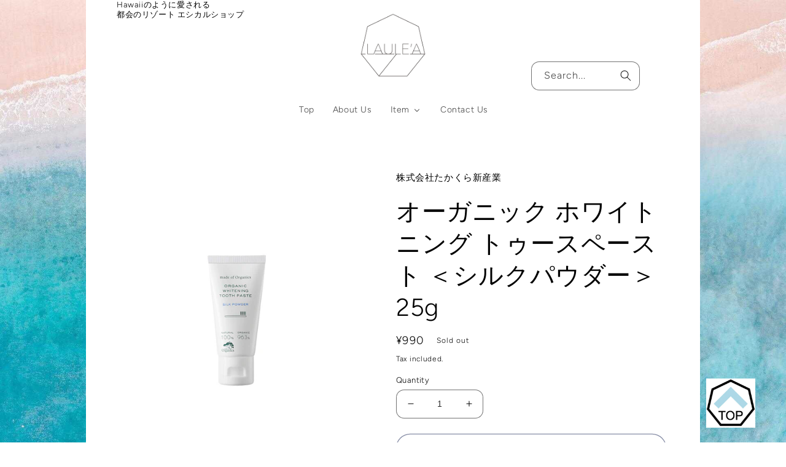

--- FILE ---
content_type: text/html; charset=utf-8
request_url: https://online.laulea-aw.shop/en/products/%E3%82%AA%E3%83%BC%E3%82%AC%E3%83%8B%E3%83%83%E3%82%AF-%E3%83%9B%E3%83%AF%E3%82%A4%E3%83%88%E3%83%8B%E3%83%B3%E3%82%B0-%E3%83%88%E3%82%A5%E3%83%BC%E3%82%B9%E3%83%9A%E3%83%BC%E3%82%B9%E3%83%88-%E3%82%B7%E3%83%AB%E3%82%AF%E3%83%91%E3%82%A6%E3%83%80%E3%83%BC-25g
body_size: 27215
content:
<!doctype html>
<html class="no-js" lang="en">
  <head>
    <meta charset="utf-8">
    <meta http-equiv="X-UA-Compatible" content="IE=edge">
    <meta name="viewport" content="width=device-width,initial-scale=1">
    <meta name="theme-color" content="">
    <link rel="canonical" href="https://online.laulea-aw.shop/en/products/%e3%82%aa%e3%83%bc%e3%82%ac%e3%83%8b%e3%83%83%e3%82%af-%e3%83%9b%e3%83%af%e3%82%a4%e3%83%88%e3%83%8b%e3%83%b3%e3%82%b0-%e3%83%88%e3%82%a5%e3%83%bc%e3%82%b9%e3%83%9a%e3%83%bc%e3%82%b9%e3%83%88-%e3%82%b7%e3%83%ab%e3%82%af%e3%83%91%e3%82%a6%e3%83%80%e3%83%bc-25g">
    <link rel="preconnect" href="https://cdn.shopify.com" crossorigin><link rel="icon" type="image/png" href="//online.laulea-aw.shop/cdn/shop/files/20210326_img_clear.png?crop=center&height=32&v=1640194184&width=32"><link rel="preconnect" href="https://fonts.shopifycdn.com" crossorigin><title>
      オーガニック ホワイトニング トゥースペースト ＜シルクパウダー＞25g
 &ndash; LAULE&#39;A</title>

    
      <meta name="description" content="【商品詳細】研磨剤フリー＆野生の蚕からとれるエリシルク配合。歯を削らず吸着して汚れを落します。 エリシルクがステインに集中吸着し歯を白く*1エナメル質を傷つけない、野生の蚕からとれるエリシルクを配合することで歯垢やステインなどの汚れを吸着して浮かせ、ブラッシングにより取り除きやすくしました。歯にやさしく、自然な白さに導きます。エリシルクのホワイトニング効果は、東京農業大学と共同で検証しました。*1 ブラッシングによる【内容量】25g【原産国】【主成分】※アロエベラ液汁（湿潤剤）、※エタノール（溶剤）、シルク（清掃剤）、※ヤシ脂肪酸K（保護剤）、※オリーブ脂肪酸K（保護剤）、炭酸水素Na（ph調整剤）、炭酸Ca（増量剤）、キサンタンガ">
    

    

<meta property="og:site_name" content="LAULE&#39;A">
<meta property="og:url" content="https://online.laulea-aw.shop/en/products/%e3%82%aa%e3%83%bc%e3%82%ac%e3%83%8b%e3%83%83%e3%82%af-%e3%83%9b%e3%83%af%e3%82%a4%e3%83%88%e3%83%8b%e3%83%b3%e3%82%b0-%e3%83%88%e3%82%a5%e3%83%bc%e3%82%b9%e3%83%9a%e3%83%bc%e3%82%b9%e3%83%88-%e3%82%b7%e3%83%ab%e3%82%af%e3%83%91%e3%82%a6%e3%83%80%e3%83%bc-25g">
<meta property="og:title" content="オーガニック ホワイトニング トゥースペースト ＜シルクパウダー＞25g">
<meta property="og:type" content="product">
<meta property="og:description" content="【商品詳細】研磨剤フリー＆野生の蚕からとれるエリシルク配合。歯を削らず吸着して汚れを落します。 エリシルクがステインに集中吸着し歯を白く*1エナメル質を傷つけない、野生の蚕からとれるエリシルクを配合することで歯垢やステインなどの汚れを吸着して浮かせ、ブラッシングにより取り除きやすくしました。歯にやさしく、自然な白さに導きます。エリシルクのホワイトニング効果は、東京農業大学と共同で検証しました。*1 ブラッシングによる【内容量】25g【原産国】【主成分】※アロエベラ液汁（湿潤剤）、※エタノール（溶剤）、シルク（清掃剤）、※ヤシ脂肪酸K（保護剤）、※オリーブ脂肪酸K（保護剤）、炭酸水素Na（ph調整剤）、炭酸Ca（増量剤）、キサンタンガ"><meta property="og:image" content="http://online.laulea-aw.shop/cdn/shop/products/157__25g.jpg?v=1671092694">
  <meta property="og:image:secure_url" content="https://online.laulea-aw.shop/cdn/shop/products/157__25g.jpg?v=1671092694">
  <meta property="og:image:width" content="720">
  <meta property="og:image:height" content="720"><meta property="og:price:amount" content="990">
  <meta property="og:price:currency" content="JPY"><meta name="twitter:site" content="@laulea_official"><meta name="twitter:card" content="summary_large_image">
<meta name="twitter:title" content="オーガニック ホワイトニング トゥースペースト ＜シルクパウダー＞25g">
<meta name="twitter:description" content="【商品詳細】研磨剤フリー＆野生の蚕からとれるエリシルク配合。歯を削らず吸着して汚れを落します。 エリシルクがステインに集中吸着し歯を白く*1エナメル質を傷つけない、野生の蚕からとれるエリシルクを配合することで歯垢やステインなどの汚れを吸着して浮かせ、ブラッシングにより取り除きやすくしました。歯にやさしく、自然な白さに導きます。エリシルクのホワイトニング効果は、東京農業大学と共同で検証しました。*1 ブラッシングによる【内容量】25g【原産国】【主成分】※アロエベラ液汁（湿潤剤）、※エタノール（溶剤）、シルク（清掃剤）、※ヤシ脂肪酸K（保護剤）、※オリーブ脂肪酸K（保護剤）、炭酸水素Na（ph調整剤）、炭酸Ca（増量剤）、キサンタンガ">


    <script src="//online.laulea-aw.shop/cdn/shop/t/42/assets/global.js?v=24850326154503943211729843878" defer="defer"></script>
    <script>window.performance && window.performance.mark && window.performance.mark('shopify.content_for_header.start');</script><meta name="facebook-domain-verification" content="ir8pqpxne6bmncq3gr6y981v413hsp">
<meta id="shopify-digital-wallet" name="shopify-digital-wallet" content="/52913340570/digital_wallets/dialog">
<link rel="alternate" hreflang="x-default" href="https://online.laulea-aw.shop/products/%E3%82%AA%E3%83%BC%E3%82%AC%E3%83%8B%E3%83%83%E3%82%AF-%E3%83%9B%E3%83%AF%E3%82%A4%E3%83%88%E3%83%8B%E3%83%B3%E3%82%B0-%E3%83%88%E3%82%A5%E3%83%BC%E3%82%B9%E3%83%9A%E3%83%BC%E3%82%B9%E3%83%88-%E3%82%B7%E3%83%AB%E3%82%AF%E3%83%91%E3%82%A6%E3%83%80%E3%83%BC-25g">
<link rel="alternate" hreflang="ja" href="https://online.laulea-aw.shop/products/%E3%82%AA%E3%83%BC%E3%82%AC%E3%83%8B%E3%83%83%E3%82%AF-%E3%83%9B%E3%83%AF%E3%82%A4%E3%83%88%E3%83%8B%E3%83%B3%E3%82%B0-%E3%83%88%E3%82%A5%E3%83%BC%E3%82%B9%E3%83%9A%E3%83%BC%E3%82%B9%E3%83%88-%E3%82%B7%E3%83%AB%E3%82%AF%E3%83%91%E3%82%A6%E3%83%80%E3%83%BC-25g">
<link rel="alternate" hreflang="en" href="https://online.laulea-aw.shop/en/products/%E3%82%AA%E3%83%BC%E3%82%AC%E3%83%8B%E3%83%83%E3%82%AF-%E3%83%9B%E3%83%AF%E3%82%A4%E3%83%88%E3%83%8B%E3%83%B3%E3%82%B0-%E3%83%88%E3%82%A5%E3%83%BC%E3%82%B9%E3%83%9A%E3%83%BC%E3%82%B9%E3%83%88-%E3%82%B7%E3%83%AB%E3%82%AF%E3%83%91%E3%82%A6%E3%83%80%E3%83%BC-25g">
<link rel="alternate" type="application/json+oembed" href="https://online.laulea-aw.shop/en/products/%e3%82%aa%e3%83%bc%e3%82%ac%e3%83%8b%e3%83%83%e3%82%af-%e3%83%9b%e3%83%af%e3%82%a4%e3%83%88%e3%83%8b%e3%83%b3%e3%82%b0-%e3%83%88%e3%82%a5%e3%83%bc%e3%82%b9%e3%83%9a%e3%83%bc%e3%82%b9%e3%83%88-%e3%82%b7%e3%83%ab%e3%82%af%e3%83%91%e3%82%a6%e3%83%80%e3%83%bc-25g.oembed">
<script async="async" src="/checkouts/internal/preloads.js?locale=en-JP"></script>
<script id="shopify-features" type="application/json">{"accessToken":"a3eac7785dfea25859fba7023d7305fc","betas":["rich-media-storefront-analytics"],"domain":"online.laulea-aw.shop","predictiveSearch":false,"shopId":52913340570,"locale":"en"}</script>
<script>var Shopify = Shopify || {};
Shopify.shop = "online-laulea-aw-shop.myshopify.com";
Shopify.locale = "en";
Shopify.currency = {"active":"JPY","rate":"1.0"};
Shopify.country = "JP";
Shopify.theme = {"name":"LAULE'A_v3.1 画像バナー","id":138155098266,"schema_name":"Refresh","schema_version":"1.0.0","theme_store_id":1567,"role":"main"};
Shopify.theme.handle = "null";
Shopify.theme.style = {"id":null,"handle":null};
Shopify.cdnHost = "online.laulea-aw.shop/cdn";
Shopify.routes = Shopify.routes || {};
Shopify.routes.root = "/en/";</script>
<script type="module">!function(o){(o.Shopify=o.Shopify||{}).modules=!0}(window);</script>
<script>!function(o){function n(){var o=[];function n(){o.push(Array.prototype.slice.apply(arguments))}return n.q=o,n}var t=o.Shopify=o.Shopify||{};t.loadFeatures=n(),t.autoloadFeatures=n()}(window);</script>
<script id="shop-js-analytics" type="application/json">{"pageType":"product"}</script>
<script defer="defer" async type="module" src="//online.laulea-aw.shop/cdn/shopifycloud/shop-js/modules/v2/client.init-shop-cart-sync_BT-GjEfc.en.esm.js"></script>
<script defer="defer" async type="module" src="//online.laulea-aw.shop/cdn/shopifycloud/shop-js/modules/v2/chunk.common_D58fp_Oc.esm.js"></script>
<script defer="defer" async type="module" src="//online.laulea-aw.shop/cdn/shopifycloud/shop-js/modules/v2/chunk.modal_xMitdFEc.esm.js"></script>
<script type="module">
  await import("//online.laulea-aw.shop/cdn/shopifycloud/shop-js/modules/v2/client.init-shop-cart-sync_BT-GjEfc.en.esm.js");
await import("//online.laulea-aw.shop/cdn/shopifycloud/shop-js/modules/v2/chunk.common_D58fp_Oc.esm.js");
await import("//online.laulea-aw.shop/cdn/shopifycloud/shop-js/modules/v2/chunk.modal_xMitdFEc.esm.js");

  window.Shopify.SignInWithShop?.initShopCartSync?.({"fedCMEnabled":true,"windoidEnabled":true});

</script>
<script>(function() {
  var isLoaded = false;
  function asyncLoad() {
    if (isLoaded) return;
    isLoaded = true;
    var urls = ["\/\/cdn.shopify.com\/proxy\/60cf8b374821780c5230d4af54252fd795c2e746d85f2031fcff30715769feb9\/app-service-dot-mikawaya-prod.an.r.appspot.com\/order_status_page.js?shop=online-laulea-aw-shop.myshopify.com\u0026sp-cache-control=cHVibGljLCBtYXgtYWdlPTkwMA"];
    for (var i = 0; i < urls.length; i++) {
      var s = document.createElement('script');
      s.type = 'text/javascript';
      s.async = true;
      s.src = urls[i];
      var x = document.getElementsByTagName('script')[0];
      x.parentNode.insertBefore(s, x);
    }
  };
  if(window.attachEvent) {
    window.attachEvent('onload', asyncLoad);
  } else {
    window.addEventListener('load', asyncLoad, false);
  }
})();</script>
<script id="__st">var __st={"a":52913340570,"offset":32400,"reqid":"850eaa82-1f3f-45cd-825e-d5999fefc4d4-1769035925","pageurl":"online.laulea-aw.shop\/en\/products\/%E3%82%AA%E3%83%BC%E3%82%AC%E3%83%8B%E3%83%83%E3%82%AF-%E3%83%9B%E3%83%AF%E3%82%A4%E3%83%88%E3%83%8B%E3%83%B3%E3%82%B0-%E3%83%88%E3%82%A5%E3%83%BC%E3%82%B9%E3%83%9A%E3%83%BC%E3%82%B9%E3%83%88-%E3%82%B7%E3%83%AB%E3%82%AF%E3%83%91%E3%82%A6%E3%83%80%E3%83%BC-25g","u":"c506d81a43d9","p":"product","rtyp":"product","rid":7187049218202};</script>
<script>window.ShopifyPaypalV4VisibilityTracking = true;</script>
<script id="captcha-bootstrap">!function(){'use strict';const t='contact',e='account',n='new_comment',o=[[t,t],['blogs',n],['comments',n],[t,'customer']],c=[[e,'customer_login'],[e,'guest_login'],[e,'recover_customer_password'],[e,'create_customer']],r=t=>t.map((([t,e])=>`form[action*='/${t}']:not([data-nocaptcha='true']) input[name='form_type'][value='${e}']`)).join(','),a=t=>()=>t?[...document.querySelectorAll(t)].map((t=>t.form)):[];function s(){const t=[...o],e=r(t);return a(e)}const i='password',u='form_key',d=['recaptcha-v3-token','g-recaptcha-response','h-captcha-response',i],f=()=>{try{return window.sessionStorage}catch{return}},m='__shopify_v',_=t=>t.elements[u];function p(t,e,n=!1){try{const o=window.sessionStorage,c=JSON.parse(o.getItem(e)),{data:r}=function(t){const{data:e,action:n}=t;return t[m]||n?{data:e,action:n}:{data:t,action:n}}(c);for(const[e,n]of Object.entries(r))t.elements[e]&&(t.elements[e].value=n);n&&o.removeItem(e)}catch(o){console.error('form repopulation failed',{error:o})}}const l='form_type',E='cptcha';function T(t){t.dataset[E]=!0}const w=window,h=w.document,L='Shopify',v='ce_forms',y='captcha';let A=!1;((t,e)=>{const n=(g='f06e6c50-85a8-45c8-87d0-21a2b65856fe',I='https://cdn.shopify.com/shopifycloud/storefront-forms-hcaptcha/ce_storefront_forms_captcha_hcaptcha.v1.5.2.iife.js',D={infoText:'Protected by hCaptcha',privacyText:'Privacy',termsText:'Terms'},(t,e,n)=>{const o=w[L][v],c=o.bindForm;if(c)return c(t,g,e,D).then(n);var r;o.q.push([[t,g,e,D],n]),r=I,A||(h.body.append(Object.assign(h.createElement('script'),{id:'captcha-provider',async:!0,src:r})),A=!0)});var g,I,D;w[L]=w[L]||{},w[L][v]=w[L][v]||{},w[L][v].q=[],w[L][y]=w[L][y]||{},w[L][y].protect=function(t,e){n(t,void 0,e),T(t)},Object.freeze(w[L][y]),function(t,e,n,w,h,L){const[v,y,A,g]=function(t,e,n){const i=e?o:[],u=t?c:[],d=[...i,...u],f=r(d),m=r(i),_=r(d.filter((([t,e])=>n.includes(e))));return[a(f),a(m),a(_),s()]}(w,h,L),I=t=>{const e=t.target;return e instanceof HTMLFormElement?e:e&&e.form},D=t=>v().includes(t);t.addEventListener('submit',(t=>{const e=I(t);if(!e)return;const n=D(e)&&!e.dataset.hcaptchaBound&&!e.dataset.recaptchaBound,o=_(e),c=g().includes(e)&&(!o||!o.value);(n||c)&&t.preventDefault(),c&&!n&&(function(t){try{if(!f())return;!function(t){const e=f();if(!e)return;const n=_(t);if(!n)return;const o=n.value;o&&e.removeItem(o)}(t);const e=Array.from(Array(32),(()=>Math.random().toString(36)[2])).join('');!function(t,e){_(t)||t.append(Object.assign(document.createElement('input'),{type:'hidden',name:u})),t.elements[u].value=e}(t,e),function(t,e){const n=f();if(!n)return;const o=[...t.querySelectorAll(`input[type='${i}']`)].map((({name:t})=>t)),c=[...d,...o],r={};for(const[a,s]of new FormData(t).entries())c.includes(a)||(r[a]=s);n.setItem(e,JSON.stringify({[m]:1,action:t.action,data:r}))}(t,e)}catch(e){console.error('failed to persist form',e)}}(e),e.submit())}));const S=(t,e)=>{t&&!t.dataset[E]&&(n(t,e.some((e=>e===t))),T(t))};for(const o of['focusin','change'])t.addEventListener(o,(t=>{const e=I(t);D(e)&&S(e,y())}));const B=e.get('form_key'),M=e.get(l),P=B&&M;t.addEventListener('DOMContentLoaded',(()=>{const t=y();if(P)for(const e of t)e.elements[l].value===M&&p(e,B);[...new Set([...A(),...v().filter((t=>'true'===t.dataset.shopifyCaptcha))])].forEach((e=>S(e,t)))}))}(h,new URLSearchParams(w.location.search),n,t,e,['guest_login'])})(!0,!0)}();</script>
<script integrity="sha256-4kQ18oKyAcykRKYeNunJcIwy7WH5gtpwJnB7kiuLZ1E=" data-source-attribution="shopify.loadfeatures" defer="defer" src="//online.laulea-aw.shop/cdn/shopifycloud/storefront/assets/storefront/load_feature-a0a9edcb.js" crossorigin="anonymous"></script>
<script data-source-attribution="shopify.dynamic_checkout.dynamic.init">var Shopify=Shopify||{};Shopify.PaymentButton=Shopify.PaymentButton||{isStorefrontPortableWallets:!0,init:function(){window.Shopify.PaymentButton.init=function(){};var t=document.createElement("script");t.src="https://online.laulea-aw.shop/cdn/shopifycloud/portable-wallets/latest/portable-wallets.en.js",t.type="module",document.head.appendChild(t)}};
</script>
<script data-source-attribution="shopify.dynamic_checkout.buyer_consent">
  function portableWalletsHideBuyerConsent(e){var t=document.getElementById("shopify-buyer-consent"),n=document.getElementById("shopify-subscription-policy-button");t&&n&&(t.classList.add("hidden"),t.setAttribute("aria-hidden","true"),n.removeEventListener("click",e))}function portableWalletsShowBuyerConsent(e){var t=document.getElementById("shopify-buyer-consent"),n=document.getElementById("shopify-subscription-policy-button");t&&n&&(t.classList.remove("hidden"),t.removeAttribute("aria-hidden"),n.addEventListener("click",e))}window.Shopify?.PaymentButton&&(window.Shopify.PaymentButton.hideBuyerConsent=portableWalletsHideBuyerConsent,window.Shopify.PaymentButton.showBuyerConsent=portableWalletsShowBuyerConsent);
</script>
<script>
  function portableWalletsCleanup(e){e&&e.src&&console.error("Failed to load portable wallets script "+e.src);var t=document.querySelectorAll("shopify-accelerated-checkout .shopify-payment-button__skeleton, shopify-accelerated-checkout-cart .wallet-cart-button__skeleton"),e=document.getElementById("shopify-buyer-consent");for(let e=0;e<t.length;e++)t[e].remove();e&&e.remove()}function portableWalletsNotLoadedAsModule(e){e instanceof ErrorEvent&&"string"==typeof e.message&&e.message.includes("import.meta")&&"string"==typeof e.filename&&e.filename.includes("portable-wallets")&&(window.removeEventListener("error",portableWalletsNotLoadedAsModule),window.Shopify.PaymentButton.failedToLoad=e,"loading"===document.readyState?document.addEventListener("DOMContentLoaded",window.Shopify.PaymentButton.init):window.Shopify.PaymentButton.init())}window.addEventListener("error",portableWalletsNotLoadedAsModule);
</script>

<script type="module" src="https://online.laulea-aw.shop/cdn/shopifycloud/portable-wallets/latest/portable-wallets.en.js" onError="portableWalletsCleanup(this)" crossorigin="anonymous"></script>
<script nomodule>
  document.addEventListener("DOMContentLoaded", portableWalletsCleanup);
</script>

<script id='scb4127' type='text/javascript' async='' src='https://online.laulea-aw.shop/cdn/shopifycloud/privacy-banner/storefront-banner.js'></script><link id="shopify-accelerated-checkout-styles" rel="stylesheet" media="screen" href="https://online.laulea-aw.shop/cdn/shopifycloud/portable-wallets/latest/accelerated-checkout-backwards-compat.css" crossorigin="anonymous">
<style id="shopify-accelerated-checkout-cart">
        #shopify-buyer-consent {
  margin-top: 1em;
  display: inline-block;
  width: 100%;
}

#shopify-buyer-consent.hidden {
  display: none;
}

#shopify-subscription-policy-button {
  background: none;
  border: none;
  padding: 0;
  text-decoration: underline;
  font-size: inherit;
  cursor: pointer;
}

#shopify-subscription-policy-button::before {
  box-shadow: none;
}

      </style>
<script id="sections-script" data-sections="header,footer" defer="defer" src="//online.laulea-aw.shop/cdn/shop/t/42/compiled_assets/scripts.js?v=10355"></script>
<script>window.performance && window.performance.mark && window.performance.mark('shopify.content_for_header.end');</script>


    <style data-shopify>
      @font-face {
  font-family: Figtree;
  font-weight: 300;
  font-style: normal;
  font-display: swap;
  src: url("//online.laulea-aw.shop/cdn/fonts/figtree/figtree_n3.e4cc0323f8b9feb279bf6ced9d868d88ce80289f.woff2") format("woff2"),
       url("//online.laulea-aw.shop/cdn/fonts/figtree/figtree_n3.db79ac3fb83d054d99bd79fccf8e8782b5cf449e.woff") format("woff");
}

      @font-face {
  font-family: Figtree;
  font-weight: 700;
  font-style: normal;
  font-display: swap;
  src: url("//online.laulea-aw.shop/cdn/fonts/figtree/figtree_n7.2fd9bfe01586148e644724096c9d75e8c7a90e55.woff2") format("woff2"),
       url("//online.laulea-aw.shop/cdn/fonts/figtree/figtree_n7.ea05de92d862f9594794ab281c4c3a67501ef5fc.woff") format("woff");
}

      @font-face {
  font-family: Figtree;
  font-weight: 300;
  font-style: italic;
  font-display: swap;
  src: url("//online.laulea-aw.shop/cdn/fonts/figtree/figtree_i3.914abbe7a583759f0a18bf02652c9ee1f4bb1c6d.woff2") format("woff2"),
       url("//online.laulea-aw.shop/cdn/fonts/figtree/figtree_i3.3d7354f07ddb3c61082efcb69896c65d6c00d9fa.woff") format("woff");
}

      @font-face {
  font-family: Figtree;
  font-weight: 700;
  font-style: italic;
  font-display: swap;
  src: url("//online.laulea-aw.shop/cdn/fonts/figtree/figtree_i7.06add7096a6f2ab742e09ec7e498115904eda1fe.woff2") format("woff2"),
       url("//online.laulea-aw.shop/cdn/fonts/figtree/figtree_i7.ee584b5fcaccdbb5518c0228158941f8df81b101.woff") format("woff");
}

      @font-face {
  font-family: Figtree;
  font-weight: 300;
  font-style: normal;
  font-display: swap;
  src: url("//online.laulea-aw.shop/cdn/fonts/figtree/figtree_n3.e4cc0323f8b9feb279bf6ced9d868d88ce80289f.woff2") format("woff2"),
       url("//online.laulea-aw.shop/cdn/fonts/figtree/figtree_n3.db79ac3fb83d054d99bd79fccf8e8782b5cf449e.woff") format("woff");
}


      :root {
        --font-body-family: Figtree, sans-serif;
        --font-body-style: normal;
        --font-body-weight: 300;
        --font-body-weight-bold: 600;

        --font-heading-family: Figtree, sans-serif;
        --font-heading-style: normal;
        --font-heading-weight: 300;

        --font-body-scale: 1.0;
        --font-heading-scale: 1.0;

        --color-base-text: 0, 0, 0;
        --color-shadow: 0, 0, 0;
        --color-base-background-1: 255, 255, 255;
        --color-base-background-2: 255, 255, 255;
        --color-base-solid-button-labels: 255, 255, 255;
        --color-base-outline-button-labels: 14, 27, 77;
        --color-base-accent-1: 0, 0, 0;
        --color-base-accent-2: 14, 27, 77;
        --payment-terms-background-color: #ffffff;

        --gradient-base-background-1: #ffffff;
        --gradient-base-background-2: #FFFFFF;
        --gradient-base-accent-1: #000000;
        --gradient-base-accent-2: #0e1b4d;

        --media-padding: px;
        --media-border-opacity: 0.1;
        --media-border-width: 0px;
        --media-radius: 20px;
        --media-shadow-opacity: 0.0;
        --media-shadow-horizontal-offset: 0px;
        --media-shadow-vertical-offset: 0px;
        --media-shadow-blur-radius: 5px;
        --media-shadow-visible: 0;

        --page-width: 100rem;
        --page-width-margin: 0rem;

        --card-image-padding: 0.0rem;
        --card-corner-radius: 0.0rem;
        --card-text-alignment: left;
        --card-border-width: 0.1rem;
        --card-border-opacity: 1.0;
        --card-shadow-opacity: 0.0;
        --card-shadow-horizontal-offset: 0.0rem;
        --card-shadow-vertical-offset: 0.4rem;
        --card-shadow-blur-radius: 0.5rem;

        --badge-corner-radius: 0.0rem;

        --popup-border-width: 1px;
        --popup-border-opacity: 0.1;
        --popup-corner-radius: 16px;
        --popup-shadow-opacity: 0.0;
        --popup-shadow-horizontal-offset: 0px;
        --popup-shadow-vertical-offset: 4px;
        --popup-shadow-blur-radius: 5px;

        --drawer-border-width: 0px;
        --drawer-border-opacity: 0.1;
        --drawer-shadow-opacity: 0.0;
        --drawer-shadow-horizontal-offset: 0px;
        --drawer-shadow-vertical-offset: 4px;
        --drawer-shadow-blur-radius: 5px;

        --spacing-sections-desktop: 0px;
        --spacing-sections-mobile: 0px;

        --grid-desktop-vertical-spacing: 28px;
        --grid-desktop-horizontal-spacing: 28px;
        --grid-mobile-vertical-spacing: 14px;
        --grid-mobile-horizontal-spacing: 14px;

        --text-boxes-border-opacity: 0.1;
        --text-boxes-border-width: 0px;
        --text-boxes-radius: 20px;
        --text-boxes-shadow-opacity: 0.0;
        --text-boxes-shadow-horizontal-offset: 0px;
        --text-boxes-shadow-vertical-offset: 4px;
        --text-boxes-shadow-blur-radius: 5px;

        --buttons-radius: 40px;
        --buttons-radius-outset: 41px;
        --buttons-border-width: 1px;
        --buttons-border-opacity: 1.0;
        --buttons-shadow-opacity: 0.0;
        --buttons-shadow-horizontal-offset: 0px;
        --buttons-shadow-vertical-offset: 4px;
        --buttons-shadow-blur-radius: 5px;
        --buttons-border-offset: 0.3px;

        --inputs-radius: 12px;
        --inputs-border-width: 1px;
        --inputs-border-opacity: 0.55;
        --inputs-shadow-opacity: 0.0;
        --inputs-shadow-horizontal-offset: 0px;
        --inputs-margin-offset: 0px;
        --inputs-shadow-vertical-offset: 4px;
        --inputs-shadow-blur-radius: 5px;
        --inputs-radius-outset: 13px;

        --variant-pills-radius: 40px;
        --variant-pills-border-width: 1px;
        --variant-pills-border-opacity: 0.55;
        --variant-pills-shadow-opacity: 0.0;
        --variant-pills-shadow-horizontal-offset: 0px;
        --variant-pills-shadow-vertical-offset: 4px;
        --variant-pills-shadow-blur-radius: 5px;
      }

      *,
      *::before,
      *::after {
        box-sizing: inherit;
      }

      html {
        box-sizing: border-box;
        font-size: calc(var(--font-body-scale) * 62.5%);
        height: 100%;
      }

      body {
        display: grid;
        grid-template-rows: auto auto 1fr auto;
        grid-template-columns: 100%;
        min-height: 100%;
        margin: 0;
        font-size: 1.5rem;
        letter-spacing: 0.06rem;
        line-height: calc(1 + 0.8 / var(--font-body-scale));
        font-family: var(--font-body-family);
        font-style: var(--font-body-style);
        font-weight: var(--font-body-weight);
      }

      @media screen and (min-width: 750px) {
        body {
          /*font-size: 1.6rem;*/
          font-size:1.5rem;
        }
      }
    </style>

    <link href="//online.laulea-aw.shop/cdn/shop/t/42/assets/base.css?v=44554289997401524961729843878" rel="stylesheet" type="text/css" media="all" />
<link rel="preload" as="font" href="//online.laulea-aw.shop/cdn/fonts/figtree/figtree_n3.e4cc0323f8b9feb279bf6ced9d868d88ce80289f.woff2" type="font/woff2" crossorigin><link rel="preload" as="font" href="//online.laulea-aw.shop/cdn/fonts/figtree/figtree_n3.e4cc0323f8b9feb279bf6ced9d868d88ce80289f.woff2" type="font/woff2" crossorigin><script>document.documentElement.className = document.documentElement.className.replace('no-js', 'js');
    if (Shopify.designMode) {
      document.documentElement.classList.add('shopify-design-mode');
    }
    </script>

<style type="text/css">
.CustomizedFixedBox {
width: 80px;
position: fixed;
bottom: 15px;
right: 50px;
}
</style>


    
  <!-- BEGIN app block: shopify://apps/buddha-mega-menu-navigation/blocks/megamenu/dbb4ce56-bf86-4830-9b3d-16efbef51c6f -->
<script>
        var productImageAndPrice = [],
            collectionImages = [],
            articleImages = [],
            mmLivIcons = false,
            mmFlipClock = false,
            mmFixesUseJquery = false,
            mmNumMMI = 4,
            mmSchemaTranslation = {},
            mmMenuStrings =  {"menuStrings":{"default":{"Top":"Top","About Us":"About Us","Item":"Item","All":"All","Contact Us":"Contact Us"}},"additional":{"default":{}}} ,
            mmShopLocale = "en",
            mmShopLocaleCollectionsRoute = "/en/collections",
            mmSchemaDesignJSON = [{"action":"menu-select","value":"mm-automatic"},{"action":"design","setting":"font_family","value":"Default"},{"action":"design","setting":"font_size","value":"13px"},{"action":"design","setting":"text_color","value":"#222222"},{"action":"design","setting":"link_hover_color","value":"#0da19a"},{"action":"design","setting":"link_color","value":"#4e4e4e"},{"action":"design","setting":"background_hover_color","value":"#f9f9f9"},{"action":"design","setting":"background_color","value":"#ffffff"},{"action":"design","setting":"price_color","value":"#0da19a"},{"action":"design","setting":"contact_right_btn_text_color","value":"#ffffff"},{"action":"design","setting":"contact_right_btn_bg_color","value":"#3A3A3A"},{"action":"design","setting":"contact_left_bg_color","value":"#3A3A3A"},{"action":"design","setting":"contact_left_alt_color","value":"#CCCCCC"},{"action":"design","setting":"contact_left_text_color","value":"#f1f1f0"},{"action":"design","setting":"addtocart_enable","value":"true"},{"action":"design","setting":"addtocart_text_color","value":"#333333"},{"action":"design","setting":"addtocart_background_color","value":"#ffffff"},{"action":"design","setting":"addtocart_text_hover_color","value":"#ffffff"},{"action":"design","setting":"addtocart_background_hover_color","value":"#0da19a"},{"action":"design","setting":"countdown_color","value":"#ffffff"},{"action":"design","setting":"countdown_background_color","value":"#333333"},{"action":"design","setting":"vertical_font_family","value":"Default"},{"action":"design","setting":"vertical_font_size","value":"13px"},{"action":"design","setting":"vertical_text_color","value":"#ffffff"},{"action":"design","setting":"vertical_link_color","value":"#ffffff"},{"action":"design","setting":"vertical_link_hover_color","value":"#ffffff"},{"action":"design","setting":"vertical_price_color","value":"#ffffff"},{"action":"design","setting":"vertical_contact_right_btn_text_color","value":"#ffffff"},{"action":"design","setting":"vertical_addtocart_enable","value":"true"},{"action":"design","setting":"vertical_addtocart_text_color","value":"#ffffff"},{"action":"design","setting":"vertical_countdown_color","value":"#ffffff"},{"action":"design","setting":"vertical_countdown_background_color","value":"#333333"},{"action":"design","setting":"vertical_background_color","value":"#017b86"},{"action":"design","setting":"vertical_addtocart_background_color","value":"#333333"},{"action":"design","setting":"vertical_contact_right_btn_bg_color","value":"#333333"},{"action":"design","setting":"vertical_contact_left_alt_color","value":"#333333"}],
            mmDomChangeSkipUl = "",
            buddhaMegaMenuShop = "online-laulea-aw-shop.myshopify.com",
            mmWireframeCompression = "0",
            mmExtensionAssetUrl = "https://cdn.shopify.com/extensions/019abe06-4a3f-7763-88da-170e1b54169b/mega-menu-151/assets/";var bestSellersHTML = '';var newestProductsHTML = '';/* get link lists api */
        var linkLists={"main-menu" : {"title":"メインメニュー", "items":["/en","/en/pages/about-us_old","/en/collections/all","/en/pages/brands_old","/en/pages/news_old","/en/pages/store-information_old",]},"footer" : {"title":"フッターメニュー_org", "items":["/en/search",]},"laulea" : {"title":"LAULE&#39;Aについて", "items":["https://malulani.tokyo/","/en/pages/specifiedcommercialtransactions_old",]},"information" : {"title":"Information", "items":["/en/pages/faq_old","/en/pages/contact","/en/pages/store-information_old",]},"gift-wrapping" : {"title":"ギフトラッピング", "items":["/en/products/gift_wrap",]},"_new" : {"title":"メインメニュー_new", "items":["/en","/en/pages/news","/en/collections/skin-care","/en/collections/body-care","/en/collections/hair-care","/en/collections/inner-care","/en/collections/food-drink","/en/collections/cosmetics","/en/collections/home-supply","/en/pages/about-us",]},"customer-account-main-menu" : {"title":"お客様アカウントのメインメニュー", "items":["/en","https://shopify.com/52913340570/account/orders?locale=en&amp;region_country=JP",]},};/*ENDPARSE*/

        

        /* set product prices *//* get the collection images *//* get the article images *//* customer fixes */
        var mmThemeFixesBeforeInit = function(){ customMenuUls=".header__menu-items,nav,ul"; /* generic mobile menu toggle translate effect */ document.addEventListener("toggleSubmenu", function (e) { var pc = document.querySelector("#PageContainer"); var mm = document.querySelector("#MobileNav"); if (pc && mm && typeof e.mmMobileHeight != "undefined"){ var pcStyle = pc.getAttribute("style"); if (pcStyle && pcStyle.indexOf("translate3d") != -1) { pc.style.transform = "translate3d(0px, "+ e.mmMobileHeight +"px, 0px)"; } } }); mmAddStyle(" .header__icons {z-index: 1003;} "); if (document.querySelectorAll(".sf-menu-links,ul.sf-nav").length == 2) { customMenuUls=".sf-menu-links,ul.sf-nav"; mmHorizontalMenus="ul.sf-nav"; mmVerticalMenus=".sf-menu-links"; mmAddStyle("@media screen and (min-width:1280px) { .sf-header__desktop {display: block !important;} }"); } if (document.querySelector(".mobile-menu__content>ul")) { mmDisableVisibleCheck=true; mmVerticalMenus=".mobile-menu__content>ul"; } window.mmLoadFunction = function(){ var num = 15; var intv = setInterval(function(){ var m = document.querySelector("#megamenu_level__1"); if (m && m.matches(".vertical-mega-menu")) reinitMenus("#megamenu_level__1"); if (num--==0) clearInterval(intv); },300); }; if (document.readyState !== "loading") { mmLoadFunction(); } else { document.removeEventListener("DOMContentLoaded", mmLoadFunction); document.addEventListener("DOMContentLoaded", mmLoadFunction); } }; var mmThemeFixesBefore = function(){ window.buddhaFilterLiElements = function(liElements){ var elements = []; for (var i=0; i<liElements.length; i++) { if (liElements[i].querySelector("[href=\"/cart\"],[href=\"/account/login\"]") == null) { elements.push(liElements[i]); } } return elements; }; if (tempMenuObject.u.matches("#mobile_menu, #velaMegamenu .nav, #SiteNav, #siteNav")) { tempMenuObject.liItems = buddhaFilterLiElements(mmNot(tempMenuObject.u.children, ".search_container,.site-nav__item_cart", true)); } else if (tempMenuObject.u.matches(".main_nav .nav .menu")) { var numMenusApplied = 0, numMenusAppliedSticky = 0; mmForEach(document, ".main_nav .nav .menu", function(el){ if (el.closest(".sticky_nav") == null) { if (el.querySelector(".buddha-menu-item")) { numMenusApplied++; } } else { if (el.querySelector(".buddha-menu-item")) { numMenusAppliedSticky++; } } }); if (((tempMenuObject.u.closest(".sticky_nav")) && (numMenusAppliedSticky < 1)) || ((tempMenuObject.u.closest(".sticky_nav")) && (numMenusApplied < 1))) { tempMenuObject.liItems = buddhaFilterLiElements(mmNot(tempMenuObject.u.children, ".search_container,.site-nav__item_cart")); } } else if (tempMenuObject.u.matches("#mobile-menu:not(.mm-menu)") && tempMenuObject.u.querySelector(".hamburger,.shifter-handle") == null) { tempMenuObject.liItems = buddhaFilterLiElements(tempMenuObject.u.children); } else if (tempMenuObject.u.matches("#accessibleNav") && tempMenuObject.u.closest("#topnav2") == null) { tempMenuObject.liItems = buddhaFilterLiElements(mmNot(tempMenuObject.u.children, ".customer-navlink")); } else if (tempMenuObject.u.matches("#megamenu_level__1")) { tempMenuObject.liClasses = "level_1__item"; tempMenuObject.aClasses = "level_1__link"; tempMenuObject.liItems = buddhaFilterLiElements(tempMenuObject.u.children); } else if (tempMenuObject.u.matches(".mobile-nav__items")) { tempMenuObject.liClasses = "mobile-nav__item"; tempMenuObject.aClasses = "mobile-nav__link"; tempMenuObject.liItems = buddhaFilterLiElements(tempMenuObject.u.children); } else if (tempMenuObject.u.matches("#NavDrawer > .mobile-nav") && document.querySelector(".mobile-nav>.buddha-menu-item") == null ) { tempMenuObject.liClasses = "mobile-nav__item"; tempMenuObject.aClasses = "mobile-nav__link"; tempMenuObject.liItems = buddhaFilterLiElements(mmNot(tempMenuObject.u.children, ".mobile-nav__search")); } else if (tempMenuObject.u.matches(".mobile-nav-wrapper > .mobile-nav")) { tempMenuObject.liClasses = "mobile-nav__item border-bottom"; tempMenuObject.aClasses = "mobile-nav__link"; tempMenuObject.liItems = buddhaFilterLiElements(mmNot(tempMenuObject.u.children, ".mobile-nav__search")); } else if (tempMenuObject.u.matches("#nav .mm-panel .mm-listview")) { tempMenuObject.liItems = buddhaFilterLiElements(tempMenuObject.u.children); var firstMmPanel = true; mmForEach(document, "#nav>.mm-panels>.mm-panel", function(el){ if (firstMmPanel) { firstMmPanel = false; el.classList.remove("mm-hidden"); el.classList.remove("mm-subopened"); } else { el.parentElement.removeChild(el); } }); } else if (tempMenuObject.u.matches(".SidebarMenu__Nav--primary")) { tempMenuObject.liClasses = "Collapsible"; tempMenuObject.aClasses = "Collapsible__Button Heading u-h6"; tempMenuObject.liItems = buddhaFilterLiElements(tempMenuObject.u.children); } else if (tempMenuObject.u.matches(".mm_menus_ul")) { tempMenuObject.liClasses = "ets_menu_item"; tempMenuObject.aClasses = "mm-nowrap"; tempMenuObject.liItems = buddhaFilterLiElements(tempMenuObject.u.children); mmAddStyle(" .horizontal-mega-menu > .buddha-menu-item > a {white-space: nowrap;} ", "mmThemeCStyle"); } else if (tempMenuObject.u.matches("#accordion")) { tempMenuObject.liClasses = ""; tempMenuObject.aClasses = ""; tempMenuObject.liItems = tempMenuObject.u.children; } else if (tempMenuObject.u.matches(".mobile-menu__panel:first-child .mobile-menu__nav")) { tempMenuObject.liClasses = "mobile-menu__nav-item"; tempMenuObject.aClasses = "mobile-menu__nav-link"; tempMenuObject.liItems = tempMenuObject.u.children; } else if (tempMenuObject.u.matches("#nt_menu_id")) { tempMenuObject.liClasses = "menu-item type_simple"; tempMenuObject.aClasses = "lh__1 flex al_center pr"; tempMenuObject.liItems = tempMenuObject.u.children; } else if (tempMenuObject.u.matches("#menu_mb_cat")) { tempMenuObject.liClasses = "menu-item type_simple"; tempMenuObject.aClasses = ""; tempMenuObject.liItems = tempMenuObject.u.children; } else if (tempMenuObject.u.matches("#menu_mb_ul")) { tempMenuObject.liClasses = "menu-item only_icon_false"; tempMenuObject.aClasses = ""; tempMenuObject.liItems = mmNot(tempMenuObject.u.children, "#customer_login_link,#customer_register_link,#item_mb_help", true); mmAddStyle(" #menu_mb_ul.vertical-mega-menu li.buddha-menu-item>a {display: flex !important;} #menu_mb_ul.vertical-mega-menu li.buddha-menu-item>a>.mm-title {padding: 0 !important;} ", "mmThemeStyle"); } else if (tempMenuObject.u.matches(".header__inline-menu > .list-menu")) { tempMenuObject.liClasses = ""; tempMenuObject.aClasses = "header__menu-item list-menu__item link focus-inset"; tempMenuObject.liItems = tempMenuObject.u.children; } else if (tempMenuObject.u.matches(".menu-drawer__navigation>.list-menu")) { tempMenuObject.liClasses = ""; tempMenuObject.aClasses = "menu-drawer__menu-item list-menu__item link link--text focus-inset"; tempMenuObject.liItems = tempMenuObject.u.children; } else if (tempMenuObject.u.matches(".header__menu-items")) { tempMenuObject.liClasses = "navbar-item header__item has-mega-menu"; tempMenuObject.aClasses = "navbar-link header__link"; tempMenuObject.liItems = tempMenuObject.u.children; mmAddStyle(" .horizontal-mega-menu .buddha-menu-item>a:after{content: none;} .horizontal-mega-menu>li>a{padding-right:10px !important;} .horizontal-mega-menu>li:not(.buddha-menu-item) {display: none !important;} ", "mmThemeStyle"); } else if (tempMenuObject.u.matches(".header__navigation")) { tempMenuObject.liClasses = "header__nav-item"; tempMenuObject.aClasses = ""; tempMenuObject.liItems = tempMenuObject.u.children; } else if (tempMenuObject.u.matches(".slide-nav")) { mmVerticalMenus=".slide-nav"; tempMenuObject.liClasses = "slide-nav__item"; tempMenuObject.aClasses = "slide-nav__link"; tempMenuObject.liItems = tempMenuObject.u.children; } else if (tempMenuObject.u.matches(".header__links-list")) { tempMenuObject.liClasses = ""; tempMenuObject.aClasses = ""; tempMenuObject.liItems = tempMenuObject.u.children; mmAddStyle(".header__left,.header__links {overflow: visible !important; }"); } else if (tempMenuObject.u.matches("#menu-main-navigation,#menu-mobile-nav,#t4s-menu-drawer")) { tempMenuObject.liClasses = ""; tempMenuObject.aClasses = ""; tempMenuObject.liItems = tempMenuObject.u.children; } else if (tempMenuObject.u.matches(".nav-desktop:first-child > .nav-desktop__tier-1")) { tempMenuObject.liClasses = "nav-desktop__tier-1-item"; tempMenuObject.aClasses = "nav-desktop__tier-1-link"; tempMenuObject.liItems = tempMenuObject.u.children; } else if (tempMenuObject.u.matches(".mobile-nav") && tempMenuObject.u.querySelector(".appear-animation.appear-delay-2") != null) { tempMenuObject.liClasses = "mobile-nav__item appear-animation appear-delay-3"; tempMenuObject.aClasses = "mobile-nav__link"; tempMenuObject.liItems = mmNot(tempMenuObject.u.children, "a[href*=account],.mobile-nav__spacer", true); } else if (tempMenuObject.u.matches("nav > .list-menu")) { tempMenuObject.liClasses = ""; tempMenuObject.aClasses = "header__menu-item list-menu__item link link--text focus-inset"; tempMenuObject.liItems = tempMenuObject.u.children; } else if (tempMenuObject.u.matches(".site-navigation>.navmenu")) { tempMenuObject.liClasses = "navmenu-item navmenu-basic__item"; tempMenuObject.aClasses = "navmenu-link navmenu-link-depth-1"; tempMenuObject.liItems = tempMenuObject.u.children; } else if (tempMenuObject.u.matches("nav>.site-navigation")) { tempMenuObject.liClasses = "site-nav__item site-nav__expanded-item site-nav--has-dropdown site-nav__dropdown-li--first-level"; tempMenuObject.aClasses = "site-nav__link site-nav__link--underline site-nav__link--has-dropdown"; tempMenuObject.liItems = tempMenuObject.u.children; } else if (tempMenuObject.u.matches("nav>.js-accordion-mobile-nav")) { tempMenuObject.liClasses = "js-accordion-header c-accordion__header"; tempMenuObject.aClasses = "js-accordion-link c-accordion__link"; tempMenuObject.liItems = mmNot(tempMenuObject.u.children, ".mobile-menu__item"); } else if (tempMenuObject.u.matches(".sf-menu-links")) { tempMenuObject.liClasses = "list-none"; tempMenuObject.aClasses = "block px-4 py-3"; tempMenuObject.liItems = tempMenuObject.u.children; } else if (tempMenuObject.u.matches(".sf-nav")) { tempMenuObject.liClasses = "sf-menu-item list-none sf-menu-item--no-mega sf-menu-item-parent"; tempMenuObject.aClasses = "block px-4 py-5 flex items-center sf__parent-item"; tempMenuObject.liItems = tempMenuObject.u.children; } else if (tempMenuObject.u.matches(".main-nav:not(.topnav)") && tempMenuObject.u.children.length>2) { tempMenuObject.liClasses = "main-nav__tier-1-item"; tempMenuObject.aClasses = "main-nav__tier-1-link"; tempMenuObject.liItems = tempMenuObject.u.children; } else if (tempMenuObject.u.matches(".mobile-nav") && tempMenuObject.u.querySelector(".mobile-nav__item") != null && document.querySelector(".mobile-nav .buddha-menu-item")==null) { tempMenuObject.liClasses = "mobile-nav__item"; tempMenuObject.aClasses = "mobile-nav__link"; tempMenuObject.liItems = tempMenuObject.u.children; } else if (tempMenuObject.u.matches("#t4s-nav-ul")) { tempMenuObject.liClasses = "t4s-type__mega menu-width__cus t4s-menu-item has--children menu-has__offsets"; tempMenuObject.aClasses = "t4s-lh-1 t4s-d-flex t4s-align-items-center t4s-pr"; tempMenuObject.liItems = tempMenuObject.u.children; } else if (tempMenuObject.u.matches("#menu-mb__ul")) { tempMenuObject.liClasses = "t4s-menu-item t4s-item-level-0"; tempMenuObject.aClasses = ""; tempMenuObject.liItems = mmNot(tempMenuObject.u.children, "#item_mb_wis,#item_mb_sea,#item_mb_acc,#item_mb_help"); } else if (tempMenuObject.u.matches(".navbar-nav")) { tempMenuObject.liClasses = "nav-item"; tempMenuObject.aClasses = "nav-link list-menu__item"; tempMenuObject.liItems = tempMenuObject.u.children; } else if (tempMenuObject.u.matches(".navbar-nav-sidebar")) { tempMenuObject.liClasses = "nav-item sidemenu-animation sidemenu-animation-delay-2"; tempMenuObject.aClasses = "list-menu__item"; tempMenuObject.liItems = tempMenuObject.u.children; } else if (tempMenuObject.u.matches(".mobile-menu__content>ul")) { tempMenuObject.liClasses = ""; tempMenuObject.aClasses = ""; tempMenuObject.liItems = tempMenuObject.u.children; mmAddStyle(" .vertical-mega-menu>li{padding:10px !important;} .vertical-mega-menu>li:not(.buddha-menu-item) {display: none !important;} "); } else if (tempMenuObject.u.matches("#offcanvas-menu-nav")) { tempMenuObject.liClasses = "nav-item"; tempMenuObject.aClasses = "nav-link"; tempMenuObject.liItems = tempMenuObject.u.children; } else if (tempMenuObject.u.matches(".main__navigation")) { tempMenuObject.liClasses = "nav__link__holder"; tempMenuObject.aClasses = ""; tempMenuObject.liItems = tempMenuObject.u.children; } else if (tempMenuObject.u.matches(".mobile__navigation")) { tempMenuObject.liClasses = "nav__link__holder"; tempMenuObject.aClasses = ""; tempMenuObject.liItems = mmNot(tempMenuObject.u.children, ".mobile__navigation__footer"); mmAddStyle(" .vertical-mega-menu>li{padding:10px !important;} "); } if (tempMenuObject.liItems) { tempMenuObject.skipCheck = true; tempMenuObject.forceMenu = true; } /* try to find li and a classes for requested menu if they are not set */ if (tempMenuObject.skipCheck == true) { var _links=[]; var keys = Object.keys(linkLists); for (var i=0; i<keys.length; i++) { if (selectedMenu == keys[i]) { _links = linkLists[keys[i]].items; break; } } mmForEachChild(tempMenuObject.u, "LI", function(li){ var href = null; var a = li.querySelector("a"); if (a) href = a.getAttribute("href"); if (href == null || (href != null && (href.substr(0,1) == "#" || href==""))){ var a2 = li.querySelector((!!document.documentMode) ? "* + a" : "a:nth-child(2)"); if (a2) { href = a2.getAttribute("href"); a = a2; } } if (href == null || (href != null && (href.substr(0,1) == "#" || href==""))) { var a2 = li.querySelector("a>a"); if (a2) { href = a2.getAttribute("href"); a = a2; } } /* stil no matching href, search all children a for a matching href */ if (href == null || (href != null && (href.substr(0,1) == "#" || href==""))) { var a2 = li.querySelectorAll("a[href]"); for (var i=0; i<a2.length; i++) { var href2 = a2[i].getAttribute("href"); if (_links[tempMenuObject.elementFits] != undefined && href2 == _links[tempMenuObject.elementFits]) { href = href2; a = a2[i]; break; } } } if (_links[tempMenuObject.elementFits] != undefined && href == _links[tempMenuObject.elementFits]) { if (tempMenuObject.liClasses == undefined) { tempMenuObject.liClasses = ""; } tempMenuObject.liClasses = concatClasses(li.getAttribute("class"), tempMenuObject.liClasses); if (tempMenuObject.aClasses == undefined) { tempMenuObject.aClasses = ""; } if (a) tempMenuObject.aClasses = concatClasses(a.getAttribute("class"), tempMenuObject.aClasses); tempMenuObject.elementFits++; } else if (tempMenuObject.elementFits > 0 && tempMenuObject.elementFits != _links.length) { tempMenuObject.elementFits = 0; if (href == _links[0]) { tempMenuObject.elementFits = 1; } } }); } }; 
        

        var mmWireframe = {"html" : "<li class=\"buddha-menu-item\" itemId=\"boDZn\"  ><a data-href=\"/\" href=\"/\" aria-label=\"Top\" data-no-instant=\"\" onclick=\"mmGoToPage(this, event); return false;\"  ><span class=\"mm-title\">Top</span></a></li><li class=\"buddha-menu-item\" itemId=\"wndbM\"  ><a data-href=\"/pages/about-us\" href=\"/pages/about-us\" aria-label=\"About Us\" data-no-instant=\"\" onclick=\"mmGoToPage(this, event); return false;\"  ><span class=\"mm-title\">About Us</span></a></li><li class=\"buddha-menu-item\" itemId=\"4xVLf\"  ><a data-href=\"no-link\" href=\"javascript:void(0);\" aria-label=\"Item\" data-no-instant=\"\" onclick=\"return toggleSubmenu(this);\"  ><span class=\"mm-title\">Item</span><i class=\"mm-arrow mm-angle-down\" aria-hidden=\"true\"></i><span class=\"toggle-menu-btn\" style=\"display:none;\" title=\"Toggle menu\" onclick=\"return toggleSubmenu(this)\"><span class=\"mm-arrow-icon\"><span class=\"bar-one\"></span><span class=\"bar-two\"></span></span></span></a><ul class=\"mm-submenu tree  small mm-last-level\"><li data-href=\"/collections/all\" href=\"/collections/all\" aria-label=\"All\" data-no-instant=\"\" onclick=\"mmGoToPage(this, event); return false;\"  ><a data-href=\"/collections/all\" href=\"/collections/all\" aria-label=\"All\" data-no-instant=\"\" onclick=\"mmGoToPage(this, event); return false;\"  ><span class=\"mm-title\">All</span></a></li></ul></li><li class=\"buddha-menu-item\" itemId=\"TQd7L\"  ><a data-href=\"/pages/contact-us\" href=\"/pages/contact-us\" aria-label=\"Contact Us\" data-no-instant=\"\" onclick=\"mmGoToPage(this, event); return false;\"  ><span class=\"mm-title\">Contact Us</span></a></li>" };

        function mmLoadJS(file, async = true) {
            let script = document.createElement("script");
            script.setAttribute("src", file);
            script.setAttribute("data-no-instant", "");
            script.setAttribute("type", "text/javascript");
            script.setAttribute("async", async);
            document.head.appendChild(script);
        }
        function mmLoadCSS(file) {  
            var style = document.createElement('link');
            style.href = file;
            style.type = 'text/css';
            style.rel = 'stylesheet';
            document.head.append(style); 
        }
              
        var mmDisableWhenResIsLowerThan = '';
        var mmLoadResources = (mmDisableWhenResIsLowerThan == '' || mmDisableWhenResIsLowerThan == 0 || (mmDisableWhenResIsLowerThan > 0 && window.innerWidth>=mmDisableWhenResIsLowerThan));
        if (mmLoadResources) {
            /* load resources via js injection */
            mmLoadJS("https://cdn.shopify.com/extensions/019abe06-4a3f-7763-88da-170e1b54169b/mega-menu-151/assets/buddha-megamenu.js");
            
            mmLoadCSS("https://cdn.shopify.com/extensions/019abe06-4a3f-7763-88da-170e1b54169b/mega-menu-151/assets/buddha-megamenu2.css");}
    </script><!-- HIDE ORIGINAL MENU --><style id="mmHideOriginalMenuStyle"> .header__inline-menu > .list-menu, #AccessibleNav, #SiteNav, .top_menu>ul, .site-nav, #siteNav, #nt_menu_id, .site-navigation>.navmenu,.sf-nav,.header__menu-items,#t4s-nav-ul,.main__navigation {visibility: hidden !important;} </style>
        <script>
            setTimeout(function(){
                var mmHideStyle  = document.querySelector("#mmHideOriginalMenuStyle");
                if (mmHideStyle) mmHideStyle.parentNode.removeChild(mmHideStyle);
            },10000);
        </script>
<!-- END app block --><link href="https://monorail-edge.shopifysvc.com" rel="dns-prefetch">
<script>(function(){if ("sendBeacon" in navigator && "performance" in window) {try {var session_token_from_headers = performance.getEntriesByType('navigation')[0].serverTiming.find(x => x.name == '_s').description;} catch {var session_token_from_headers = undefined;}var session_cookie_matches = document.cookie.match(/_shopify_s=([^;]*)/);var session_token_from_cookie = session_cookie_matches && session_cookie_matches.length === 2 ? session_cookie_matches[1] : "";var session_token = session_token_from_headers || session_token_from_cookie || "";function handle_abandonment_event(e) {var entries = performance.getEntries().filter(function(entry) {return /monorail-edge.shopifysvc.com/.test(entry.name);});if (!window.abandonment_tracked && entries.length === 0) {window.abandonment_tracked = true;var currentMs = Date.now();var navigation_start = performance.timing.navigationStart;var payload = {shop_id: 52913340570,url: window.location.href,navigation_start,duration: currentMs - navigation_start,session_token,page_type: "product"};window.navigator.sendBeacon("https://monorail-edge.shopifysvc.com/v1/produce", JSON.stringify({schema_id: "online_store_buyer_site_abandonment/1.1",payload: payload,metadata: {event_created_at_ms: currentMs,event_sent_at_ms: currentMs}}));}}window.addEventListener('pagehide', handle_abandonment_event);}}());</script>
<script id="web-pixels-manager-setup">(function e(e,d,r,n,o){if(void 0===o&&(o={}),!Boolean(null===(a=null===(i=window.Shopify)||void 0===i?void 0:i.analytics)||void 0===a?void 0:a.replayQueue)){var i,a;window.Shopify=window.Shopify||{};var t=window.Shopify;t.analytics=t.analytics||{};var s=t.analytics;s.replayQueue=[],s.publish=function(e,d,r){return s.replayQueue.push([e,d,r]),!0};try{self.performance.mark("wpm:start")}catch(e){}var l=function(){var e={modern:/Edge?\/(1{2}[4-9]|1[2-9]\d|[2-9]\d{2}|\d{4,})\.\d+(\.\d+|)|Firefox\/(1{2}[4-9]|1[2-9]\d|[2-9]\d{2}|\d{4,})\.\d+(\.\d+|)|Chrom(ium|e)\/(9{2}|\d{3,})\.\d+(\.\d+|)|(Maci|X1{2}).+ Version\/(15\.\d+|(1[6-9]|[2-9]\d|\d{3,})\.\d+)([,.]\d+|)( \(\w+\)|)( Mobile\/\w+|) Safari\/|Chrome.+OPR\/(9{2}|\d{3,})\.\d+\.\d+|(CPU[ +]OS|iPhone[ +]OS|CPU[ +]iPhone|CPU IPhone OS|CPU iPad OS)[ +]+(15[._]\d+|(1[6-9]|[2-9]\d|\d{3,})[._]\d+)([._]\d+|)|Android:?[ /-](13[3-9]|1[4-9]\d|[2-9]\d{2}|\d{4,})(\.\d+|)(\.\d+|)|Android.+Firefox\/(13[5-9]|1[4-9]\d|[2-9]\d{2}|\d{4,})\.\d+(\.\d+|)|Android.+Chrom(ium|e)\/(13[3-9]|1[4-9]\d|[2-9]\d{2}|\d{4,})\.\d+(\.\d+|)|SamsungBrowser\/([2-9]\d|\d{3,})\.\d+/,legacy:/Edge?\/(1[6-9]|[2-9]\d|\d{3,})\.\d+(\.\d+|)|Firefox\/(5[4-9]|[6-9]\d|\d{3,})\.\d+(\.\d+|)|Chrom(ium|e)\/(5[1-9]|[6-9]\d|\d{3,})\.\d+(\.\d+|)([\d.]+$|.*Safari\/(?![\d.]+ Edge\/[\d.]+$))|(Maci|X1{2}).+ Version\/(10\.\d+|(1[1-9]|[2-9]\d|\d{3,})\.\d+)([,.]\d+|)( \(\w+\)|)( Mobile\/\w+|) Safari\/|Chrome.+OPR\/(3[89]|[4-9]\d|\d{3,})\.\d+\.\d+|(CPU[ +]OS|iPhone[ +]OS|CPU[ +]iPhone|CPU IPhone OS|CPU iPad OS)[ +]+(10[._]\d+|(1[1-9]|[2-9]\d|\d{3,})[._]\d+)([._]\d+|)|Android:?[ /-](13[3-9]|1[4-9]\d|[2-9]\d{2}|\d{4,})(\.\d+|)(\.\d+|)|Mobile Safari.+OPR\/([89]\d|\d{3,})\.\d+\.\d+|Android.+Firefox\/(13[5-9]|1[4-9]\d|[2-9]\d{2}|\d{4,})\.\d+(\.\d+|)|Android.+Chrom(ium|e)\/(13[3-9]|1[4-9]\d|[2-9]\d{2}|\d{4,})\.\d+(\.\d+|)|Android.+(UC? ?Browser|UCWEB|U3)[ /]?(15\.([5-9]|\d{2,})|(1[6-9]|[2-9]\d|\d{3,})\.\d+)\.\d+|SamsungBrowser\/(5\.\d+|([6-9]|\d{2,})\.\d+)|Android.+MQ{2}Browser\/(14(\.(9|\d{2,})|)|(1[5-9]|[2-9]\d|\d{3,})(\.\d+|))(\.\d+|)|K[Aa][Ii]OS\/(3\.\d+|([4-9]|\d{2,})\.\d+)(\.\d+|)/},d=e.modern,r=e.legacy,n=navigator.userAgent;return n.match(d)?"modern":n.match(r)?"legacy":"unknown"}(),u="modern"===l?"modern":"legacy",c=(null!=n?n:{modern:"",legacy:""})[u],f=function(e){return[e.baseUrl,"/wpm","/b",e.hashVersion,"modern"===e.buildTarget?"m":"l",".js"].join("")}({baseUrl:d,hashVersion:r,buildTarget:u}),m=function(e){var d=e.version,r=e.bundleTarget,n=e.surface,o=e.pageUrl,i=e.monorailEndpoint;return{emit:function(e){var a=e.status,t=e.errorMsg,s=(new Date).getTime(),l=JSON.stringify({metadata:{event_sent_at_ms:s},events:[{schema_id:"web_pixels_manager_load/3.1",payload:{version:d,bundle_target:r,page_url:o,status:a,surface:n,error_msg:t},metadata:{event_created_at_ms:s}}]});if(!i)return console&&console.warn&&console.warn("[Web Pixels Manager] No Monorail endpoint provided, skipping logging."),!1;try{return self.navigator.sendBeacon.bind(self.navigator)(i,l)}catch(e){}var u=new XMLHttpRequest;try{return u.open("POST",i,!0),u.setRequestHeader("Content-Type","text/plain"),u.send(l),!0}catch(e){return console&&console.warn&&console.warn("[Web Pixels Manager] Got an unhandled error while logging to Monorail."),!1}}}}({version:r,bundleTarget:l,surface:e.surface,pageUrl:self.location.href,monorailEndpoint:e.monorailEndpoint});try{o.browserTarget=l,function(e){var d=e.src,r=e.async,n=void 0===r||r,o=e.onload,i=e.onerror,a=e.sri,t=e.scriptDataAttributes,s=void 0===t?{}:t,l=document.createElement("script"),u=document.querySelector("head"),c=document.querySelector("body");if(l.async=n,l.src=d,a&&(l.integrity=a,l.crossOrigin="anonymous"),s)for(var f in s)if(Object.prototype.hasOwnProperty.call(s,f))try{l.dataset[f]=s[f]}catch(e){}if(o&&l.addEventListener("load",o),i&&l.addEventListener("error",i),u)u.appendChild(l);else{if(!c)throw new Error("Did not find a head or body element to append the script");c.appendChild(l)}}({src:f,async:!0,onload:function(){if(!function(){var e,d;return Boolean(null===(d=null===(e=window.Shopify)||void 0===e?void 0:e.analytics)||void 0===d?void 0:d.initialized)}()){var d=window.webPixelsManager.init(e)||void 0;if(d){var r=window.Shopify.analytics;r.replayQueue.forEach((function(e){var r=e[0],n=e[1],o=e[2];d.publishCustomEvent(r,n,o)})),r.replayQueue=[],r.publish=d.publishCustomEvent,r.visitor=d.visitor,r.initialized=!0}}},onerror:function(){return m.emit({status:"failed",errorMsg:"".concat(f," has failed to load")})},sri:function(e){var d=/^sha384-[A-Za-z0-9+/=]+$/;return"string"==typeof e&&d.test(e)}(c)?c:"",scriptDataAttributes:o}),m.emit({status:"loading"})}catch(e){m.emit({status:"failed",errorMsg:(null==e?void 0:e.message)||"Unknown error"})}}})({shopId: 52913340570,storefrontBaseUrl: "https://online.laulea-aw.shop",extensionsBaseUrl: "https://extensions.shopifycdn.com/cdn/shopifycloud/web-pixels-manager",monorailEndpoint: "https://monorail-edge.shopifysvc.com/unstable/produce_batch",surface: "storefront-renderer",enabledBetaFlags: ["2dca8a86"],webPixelsConfigList: [{"id":"573341850","configuration":"{\"config\":\"{\\\"pixel_id\\\":\\\"G-ELGQ9HH56R\\\",\\\"gtag_events\\\":[{\\\"type\\\":\\\"purchase\\\",\\\"action_label\\\":\\\"G-ELGQ9HH56R\\\"},{\\\"type\\\":\\\"page_view\\\",\\\"action_label\\\":\\\"G-ELGQ9HH56R\\\"},{\\\"type\\\":\\\"view_item\\\",\\\"action_label\\\":\\\"G-ELGQ9HH56R\\\"},{\\\"type\\\":\\\"search\\\",\\\"action_label\\\":\\\"G-ELGQ9HH56R\\\"},{\\\"type\\\":\\\"add_to_cart\\\",\\\"action_label\\\":\\\"G-ELGQ9HH56R\\\"},{\\\"type\\\":\\\"begin_checkout\\\",\\\"action_label\\\":\\\"G-ELGQ9HH56R\\\"},{\\\"type\\\":\\\"add_payment_info\\\",\\\"action_label\\\":\\\"G-ELGQ9HH56R\\\"}],\\\"enable_monitoring_mode\\\":false}\"}","eventPayloadVersion":"v1","runtimeContext":"OPEN","scriptVersion":"b2a88bafab3e21179ed38636efcd8a93","type":"APP","apiClientId":1780363,"privacyPurposes":[],"dataSharingAdjustments":{"protectedCustomerApprovalScopes":["read_customer_address","read_customer_email","read_customer_name","read_customer_personal_data","read_customer_phone"]}},{"id":"shopify-app-pixel","configuration":"{}","eventPayloadVersion":"v1","runtimeContext":"STRICT","scriptVersion":"0450","apiClientId":"shopify-pixel","type":"APP","privacyPurposes":["ANALYTICS","MARKETING"]},{"id":"shopify-custom-pixel","eventPayloadVersion":"v1","runtimeContext":"LAX","scriptVersion":"0450","apiClientId":"shopify-pixel","type":"CUSTOM","privacyPurposes":["ANALYTICS","MARKETING"]}],isMerchantRequest: false,initData: {"shop":{"name":"LAULE'A","paymentSettings":{"currencyCode":"JPY"},"myshopifyDomain":"online-laulea-aw-shop.myshopify.com","countryCode":"JP","storefrontUrl":"https:\/\/online.laulea-aw.shop\/en"},"customer":null,"cart":null,"checkout":null,"productVariants":[{"price":{"amount":990.0,"currencyCode":"JPY"},"product":{"title":"オーガニック ホワイトニング トゥースペースト ＜シルクパウダー＞25g","vendor":"株式会社たかくら新産業","id":"7187049218202","untranslatedTitle":"オーガニック ホワイトニング トゥースペースト ＜シルクパウダー＞25g","url":"\/en\/products\/%E3%82%AA%E3%83%BC%E3%82%AC%E3%83%8B%E3%83%83%E3%82%AF-%E3%83%9B%E3%83%AF%E3%82%A4%E3%83%88%E3%83%8B%E3%83%B3%E3%82%B0-%E3%83%88%E3%82%A5%E3%83%BC%E3%82%B9%E3%83%9A%E3%83%BC%E3%82%B9%E3%83%88-%E3%82%B7%E3%83%AB%E3%82%AF%E3%83%91%E3%82%A6%E3%83%80%E3%83%BC-25g","type":"made of Organics"},"id":"41428294336666","image":{"src":"\/\/online.laulea-aw.shop\/cdn\/shop\/products\/157__25g.jpg?v=1671092694"},"sku":null,"title":"Default Title","untranslatedTitle":"Default Title"}],"purchasingCompany":null},},"https://online.laulea-aw.shop/cdn","fcfee988w5aeb613cpc8e4bc33m6693e112",{"modern":"","legacy":""},{"shopId":"52913340570","storefrontBaseUrl":"https:\/\/online.laulea-aw.shop","extensionBaseUrl":"https:\/\/extensions.shopifycdn.com\/cdn\/shopifycloud\/web-pixels-manager","surface":"storefront-renderer","enabledBetaFlags":"[\"2dca8a86\"]","isMerchantRequest":"false","hashVersion":"fcfee988w5aeb613cpc8e4bc33m6693e112","publish":"custom","events":"[[\"page_viewed\",{}],[\"product_viewed\",{\"productVariant\":{\"price\":{\"amount\":990.0,\"currencyCode\":\"JPY\"},\"product\":{\"title\":\"オーガニック ホワイトニング トゥースペースト ＜シルクパウダー＞25g\",\"vendor\":\"株式会社たかくら新産業\",\"id\":\"7187049218202\",\"untranslatedTitle\":\"オーガニック ホワイトニング トゥースペースト ＜シルクパウダー＞25g\",\"url\":\"\/en\/products\/%E3%82%AA%E3%83%BC%E3%82%AC%E3%83%8B%E3%83%83%E3%82%AF-%E3%83%9B%E3%83%AF%E3%82%A4%E3%83%88%E3%83%8B%E3%83%B3%E3%82%B0-%E3%83%88%E3%82%A5%E3%83%BC%E3%82%B9%E3%83%9A%E3%83%BC%E3%82%B9%E3%83%88-%E3%82%B7%E3%83%AB%E3%82%AF%E3%83%91%E3%82%A6%E3%83%80%E3%83%BC-25g\",\"type\":\"made of Organics\"},\"id\":\"41428294336666\",\"image\":{\"src\":\"\/\/online.laulea-aw.shop\/cdn\/shop\/products\/157__25g.jpg?v=1671092694\"},\"sku\":null,\"title\":\"Default Title\",\"untranslatedTitle\":\"Default Title\"}}]]"});</script><script>
  window.ShopifyAnalytics = window.ShopifyAnalytics || {};
  window.ShopifyAnalytics.meta = window.ShopifyAnalytics.meta || {};
  window.ShopifyAnalytics.meta.currency = 'JPY';
  var meta = {"product":{"id":7187049218202,"gid":"gid:\/\/shopify\/Product\/7187049218202","vendor":"株式会社たかくら新産業","type":"made of Organics","handle":"オーガニック-ホワイトニング-トゥースペースト-シルクパウダー-25g","variants":[{"id":41428294336666,"price":99000,"name":"オーガニック ホワイトニング トゥースペースト ＜シルクパウダー＞25g","public_title":null,"sku":null}],"remote":false},"page":{"pageType":"product","resourceType":"product","resourceId":7187049218202,"requestId":"850eaa82-1f3f-45cd-825e-d5999fefc4d4-1769035925"}};
  for (var attr in meta) {
    window.ShopifyAnalytics.meta[attr] = meta[attr];
  }
</script>
<script class="analytics">
  (function () {
    var customDocumentWrite = function(content) {
      var jquery = null;

      if (window.jQuery) {
        jquery = window.jQuery;
      } else if (window.Checkout && window.Checkout.$) {
        jquery = window.Checkout.$;
      }

      if (jquery) {
        jquery('body').append(content);
      }
    };

    var hasLoggedConversion = function(token) {
      if (token) {
        return document.cookie.indexOf('loggedConversion=' + token) !== -1;
      }
      return false;
    }

    var setCookieIfConversion = function(token) {
      if (token) {
        var twoMonthsFromNow = new Date(Date.now());
        twoMonthsFromNow.setMonth(twoMonthsFromNow.getMonth() + 2);

        document.cookie = 'loggedConversion=' + token + '; expires=' + twoMonthsFromNow;
      }
    }

    var trekkie = window.ShopifyAnalytics.lib = window.trekkie = window.trekkie || [];
    if (trekkie.integrations) {
      return;
    }
    trekkie.methods = [
      'identify',
      'page',
      'ready',
      'track',
      'trackForm',
      'trackLink'
    ];
    trekkie.factory = function(method) {
      return function() {
        var args = Array.prototype.slice.call(arguments);
        args.unshift(method);
        trekkie.push(args);
        return trekkie;
      };
    };
    for (var i = 0; i < trekkie.methods.length; i++) {
      var key = trekkie.methods[i];
      trekkie[key] = trekkie.factory(key);
    }
    trekkie.load = function(config) {
      trekkie.config = config || {};
      trekkie.config.initialDocumentCookie = document.cookie;
      var first = document.getElementsByTagName('script')[0];
      var script = document.createElement('script');
      script.type = 'text/javascript';
      script.onerror = function(e) {
        var scriptFallback = document.createElement('script');
        scriptFallback.type = 'text/javascript';
        scriptFallback.onerror = function(error) {
                var Monorail = {
      produce: function produce(monorailDomain, schemaId, payload) {
        var currentMs = new Date().getTime();
        var event = {
          schema_id: schemaId,
          payload: payload,
          metadata: {
            event_created_at_ms: currentMs,
            event_sent_at_ms: currentMs
          }
        };
        return Monorail.sendRequest("https://" + monorailDomain + "/v1/produce", JSON.stringify(event));
      },
      sendRequest: function sendRequest(endpointUrl, payload) {
        // Try the sendBeacon API
        if (window && window.navigator && typeof window.navigator.sendBeacon === 'function' && typeof window.Blob === 'function' && !Monorail.isIos12()) {
          var blobData = new window.Blob([payload], {
            type: 'text/plain'
          });

          if (window.navigator.sendBeacon(endpointUrl, blobData)) {
            return true;
          } // sendBeacon was not successful

        } // XHR beacon

        var xhr = new XMLHttpRequest();

        try {
          xhr.open('POST', endpointUrl);
          xhr.setRequestHeader('Content-Type', 'text/plain');
          xhr.send(payload);
        } catch (e) {
          console.log(e);
        }

        return false;
      },
      isIos12: function isIos12() {
        return window.navigator.userAgent.lastIndexOf('iPhone; CPU iPhone OS 12_') !== -1 || window.navigator.userAgent.lastIndexOf('iPad; CPU OS 12_') !== -1;
      }
    };
    Monorail.produce('monorail-edge.shopifysvc.com',
      'trekkie_storefront_load_errors/1.1',
      {shop_id: 52913340570,
      theme_id: 138155098266,
      app_name: "storefront",
      context_url: window.location.href,
      source_url: "//online.laulea-aw.shop/cdn/s/trekkie.storefront.9615f8e10e499e09ff0451d383e936edfcfbbf47.min.js"});

        };
        scriptFallback.async = true;
        scriptFallback.src = '//online.laulea-aw.shop/cdn/s/trekkie.storefront.9615f8e10e499e09ff0451d383e936edfcfbbf47.min.js';
        first.parentNode.insertBefore(scriptFallback, first);
      };
      script.async = true;
      script.src = '//online.laulea-aw.shop/cdn/s/trekkie.storefront.9615f8e10e499e09ff0451d383e936edfcfbbf47.min.js';
      first.parentNode.insertBefore(script, first);
    };
    trekkie.load(
      {"Trekkie":{"appName":"storefront","development":false,"defaultAttributes":{"shopId":52913340570,"isMerchantRequest":null,"themeId":138155098266,"themeCityHash":"13680167750993284487","contentLanguage":"en","currency":"JPY","eventMetadataId":"7118bfee-acaa-45e2-89e3-43dbbc2855de"},"isServerSideCookieWritingEnabled":true,"monorailRegion":"shop_domain","enabledBetaFlags":["65f19447"]},"Session Attribution":{},"S2S":{"facebookCapiEnabled":false,"source":"trekkie-storefront-renderer","apiClientId":580111}}
    );

    var loaded = false;
    trekkie.ready(function() {
      if (loaded) return;
      loaded = true;

      window.ShopifyAnalytics.lib = window.trekkie;

      var originalDocumentWrite = document.write;
      document.write = customDocumentWrite;
      try { window.ShopifyAnalytics.merchantGoogleAnalytics.call(this); } catch(error) {};
      document.write = originalDocumentWrite;

      window.ShopifyAnalytics.lib.page(null,{"pageType":"product","resourceType":"product","resourceId":7187049218202,"requestId":"850eaa82-1f3f-45cd-825e-d5999fefc4d4-1769035925","shopifyEmitted":true});

      var match = window.location.pathname.match(/checkouts\/(.+)\/(thank_you|post_purchase)/)
      var token = match? match[1]: undefined;
      if (!hasLoggedConversion(token)) {
        setCookieIfConversion(token);
        window.ShopifyAnalytics.lib.track("Viewed Product",{"currency":"JPY","variantId":41428294336666,"productId":7187049218202,"productGid":"gid:\/\/shopify\/Product\/7187049218202","name":"オーガニック ホワイトニング トゥースペースト ＜シルクパウダー＞25g","price":"990","sku":null,"brand":"株式会社たかくら新産業","variant":null,"category":"made of Organics","nonInteraction":true,"remote":false},undefined,undefined,{"shopifyEmitted":true});
      window.ShopifyAnalytics.lib.track("monorail:\/\/trekkie_storefront_viewed_product\/1.1",{"currency":"JPY","variantId":41428294336666,"productId":7187049218202,"productGid":"gid:\/\/shopify\/Product\/7187049218202","name":"オーガニック ホワイトニング トゥースペースト ＜シルクパウダー＞25g","price":"990","sku":null,"brand":"株式会社たかくら新産業","variant":null,"category":"made of Organics","nonInteraction":true,"remote":false,"referer":"https:\/\/online.laulea-aw.shop\/en\/products\/%E3%82%AA%E3%83%BC%E3%82%AC%E3%83%8B%E3%83%83%E3%82%AF-%E3%83%9B%E3%83%AF%E3%82%A4%E3%83%88%E3%83%8B%E3%83%B3%E3%82%B0-%E3%83%88%E3%82%A5%E3%83%BC%E3%82%B9%E3%83%9A%E3%83%BC%E3%82%B9%E3%83%88-%E3%82%B7%E3%83%AB%E3%82%AF%E3%83%91%E3%82%A6%E3%83%80%E3%83%BC-25g"});
      }
    });


        var eventsListenerScript = document.createElement('script');
        eventsListenerScript.async = true;
        eventsListenerScript.src = "//online.laulea-aw.shop/cdn/shopifycloud/storefront/assets/shop_events_listener-3da45d37.js";
        document.getElementsByTagName('head')[0].appendChild(eventsListenerScript);

})();</script>
  <script>
  if (!window.ga || (window.ga && typeof window.ga !== 'function')) {
    window.ga = function ga() {
      (window.ga.q = window.ga.q || []).push(arguments);
      if (window.Shopify && window.Shopify.analytics && typeof window.Shopify.analytics.publish === 'function') {
        window.Shopify.analytics.publish("ga_stub_called", {}, {sendTo: "google_osp_migration"});
      }
      console.error("Shopify's Google Analytics stub called with:", Array.from(arguments), "\nSee https://help.shopify.com/manual/promoting-marketing/pixels/pixel-migration#google for more information.");
    };
    if (window.Shopify && window.Shopify.analytics && typeof window.Shopify.analytics.publish === 'function') {
      window.Shopify.analytics.publish("ga_stub_initialized", {}, {sendTo: "google_osp_migration"});
    }
  }
</script>
<script
  defer
  src="https://online.laulea-aw.shop/cdn/shopifycloud/perf-kit/shopify-perf-kit-3.0.4.min.js"
  data-application="storefront-renderer"
  data-shop-id="52913340570"
  data-render-region="gcp-us-central1"
  data-page-type="product"
  data-theme-instance-id="138155098266"
  data-theme-name="Refresh"
  data-theme-version="1.0.0"
  data-monorail-region="shop_domain"
  data-resource-timing-sampling-rate="10"
  data-shs="true"
  data-shs-beacon="true"
  data-shs-export-with-fetch="true"
  data-shs-logs-sample-rate="1"
  data-shs-beacon-endpoint="https://online.laulea-aw.shop/api/collect"
></script>
</head>

  <body class="gradient">
    <a class="skip-to-content-link button visually-hidden" href="#MainContent">
      Skip to content
    </a><div id="shopify-section-announcement-bar" class="shopify-section">
</div>
    <div id="shopify-section-header" class="shopify-section section-header"><link rel="stylesheet" href="//online.laulea-aw.shop/cdn/shop/t/42/assets/component-list-menu.css?v=151968516119678728991729843878" media="print" onload="this.media='all'">
<link rel="stylesheet" href="//online.laulea-aw.shop/cdn/shop/t/42/assets/component-search.css?v=96455689198851321781729843878" media="print" onload="this.media='all'">
<link rel="stylesheet" href="//online.laulea-aw.shop/cdn/shop/t/42/assets/component-menu-drawer.css?v=38734936908261635351729843878" media="print" onload="this.media='all'">
<link rel="stylesheet" href="//online.laulea-aw.shop/cdn/shop/t/42/assets/component-cart-notification.css?v=119852831333870967341729843878" media="print" onload="this.media='all'">
<link rel="stylesheet" href="//online.laulea-aw.shop/cdn/shop/t/42/assets/component-cart-items.css?v=23917223812499722491729843878" media="print" onload="this.media='all'"><noscript><link href="//online.laulea-aw.shop/cdn/shop/t/42/assets/component-list-menu.css?v=151968516119678728991729843878" rel="stylesheet" type="text/css" media="all" /></noscript>
<noscript><link href="//online.laulea-aw.shop/cdn/shop/t/42/assets/component-search.css?v=96455689198851321781729843878" rel="stylesheet" type="text/css" media="all" /></noscript>
<noscript><link href="//online.laulea-aw.shop/cdn/shop/t/42/assets/component-menu-drawer.css?v=38734936908261635351729843878" rel="stylesheet" type="text/css" media="all" /></noscript>
<noscript><link href="//online.laulea-aw.shop/cdn/shop/t/42/assets/component-cart-notification.css?v=119852831333870967341729843878" rel="stylesheet" type="text/css" media="all" /></noscript>
<noscript><link href="//online.laulea-aw.shop/cdn/shop/t/42/assets/component-cart-items.css?v=23917223812499722491729843878" rel="stylesheet" type="text/css" media="all" /></noscript>

<style>
  header-drawer {
    justify-self: start;
    margin-left: -1.2rem;
  }

  .header__heading-logo {
    max-width: 110px;
  }

  @media screen and (min-width: 990px) {
    header-drawer {
      display: none;
    }
  }

  .menu-drawer-container {
    display: flex;
  }

  .list-menu {
    list-style: none;
    padding: 0;
    margin: 0;
  }

  .list-menu--inline {
    display: inline-flex;
    flex-wrap: wrap;
  }

  summary.list-menu__item {
    padding-right: 2.7rem;
  }

  .list-menu__item {
    display: flex;
    align-items: center;
    line-height: calc(1 + 0.3 / var(--font-body-scale));
  }

  .list-menu__item--link {
    text-decoration: none;
    padding-bottom: 1rem;
    padding-top: 1rem;
    line-height: calc(1 + 0.8 / var(--font-body-scale));
  }

  @media screen and (min-width: 750px) {
    .list-menu__item--link {
      padding-bottom: 0.5rem;
      padding-top: 0.5rem;
    }
  }
</style><style data-shopify>.header {
    padding-top: 0px;
    padding-bottom: 8px;
  }

  .section-header {
    margin-bottom: 0px;
  }

  @media screen and (min-width: 750px) {
    .section-header {
      margin-bottom: 0px;
    }
  }

  @media screen and (min-width: 990px) {
    .header {
      padding-top: 0px;
      padding-bottom: 16px;
    }
  }</style><script src="//online.laulea-aw.shop/cdn/shop/t/42/assets/details-disclosure.js?v=153497636716254413831729843878" defer="defer"></script>
<script src="//online.laulea-aw.shop/cdn/shop/t/42/assets/details-modal.js?v=4511761896672669691729843878" defer="defer"></script>
<script src="//online.laulea-aw.shop/cdn/shop/t/42/assets/cart-notification.js?v=31179948596492670111729843878" defer="defer"></script><svg xmlns="http://www.w3.org/2000/svg" class="hidden">
  <symbol id="icon-search" viewbox="0 0 18 19" fill="none">
    <path fill-rule="evenodd" clip-rule="evenodd" d="M11.03 11.68A5.784 5.784 0 112.85 3.5a5.784 5.784 0 018.18 8.18zm.26 1.12a6.78 6.78 0 11.72-.7l5.4 5.4a.5.5 0 11-.71.7l-5.41-5.4z" fill="currentColor"/>
  </symbol>

  <symbol id="icon-close" class="icon icon-close" fill="none" viewBox="0 0 18 17">
    <path d="M.865 15.978a.5.5 0 00.707.707l7.433-7.431 7.579 7.282a.501.501 0 00.846-.37.5.5 0 00-.153-.351L9.712 8.546l7.417-7.416a.5.5 0 10-.707-.708L8.991 7.853 1.413.573a.5.5 0 10-.693.72l7.563 7.268-7.418 7.417z" fill="currentColor">
  </symbol>
</svg>
<sticky-header class="header-wrapper color-background-1 gradient">
  <header style="background-color:#FFFFFF" class="header header--top-center page-width header--has-menu"><header-drawer data-breakpoint="tablet">
        <details id="Details-menu-drawer-container" class="menu-drawer-container">
          <summary class="header__icon header__icon--menu header__icon--summary link focus-inset" aria-label="Menu">
            <span>
              <svg xmlns="http://www.w3.org/2000/svg" aria-hidden="true" focusable="false" role="presentation" class="icon icon-hamburger" fill="none" viewBox="0 0 18 16">
  <path d="M1 .5a.5.5 0 100 1h15.71a.5.5 0 000-1H1zM.5 8a.5.5 0 01.5-.5h15.71a.5.5 0 010 1H1A.5.5 0 01.5 8zm0 7a.5.5 0 01.5-.5h15.71a.5.5 0 010 1H1a.5.5 0 01-.5-.5z" fill="currentColor">
</svg>

              <svg xmlns="http://www.w3.org/2000/svg" aria-hidden="true" focusable="false" role="presentation" class="icon icon-close" fill="none" viewBox="0 0 18 17">
  <path d="M.865 15.978a.5.5 0 00.707.707l7.433-7.431 7.579 7.282a.501.501 0 00.846-.37.5.5 0 00-.153-.351L9.712 8.546l7.417-7.416a.5.5 0 10-.707-.708L8.991 7.853 1.413.573a.5.5 0 10-.693.72l7.563 7.268-7.418 7.417z" fill="currentColor">
</svg>

            </span>
          </summary>
          <div id="menu-drawer" class="gradient menu-drawer motion-reduce" tabindex="-1">
            <div class="menu-drawer__inner-container">
              <div class="menu-drawer__navigation-container">
                <nav class="menu-drawer__navigation">
                  <ul class="menu-drawer__menu has-submenu list-menu" role="list"><li><a href="/en" class="menu-drawer__menu-item list-menu__item link link--text focus-inset">
                            Top
                          </a></li><li><a href="/en/pages/news" class="menu-drawer__menu-item list-menu__item link link--text focus-inset">
                            News
                          </a></li><li><a href="/en/collections/skin-care" class="menu-drawer__menu-item list-menu__item link link--text focus-inset">
                            Skin Care
                          </a></li><li><a href="/en/collections/body-care" class="menu-drawer__menu-item list-menu__item link link--text focus-inset">
                            Body Care
                          </a></li><li><a href="/en/collections/hair-care" class="menu-drawer__menu-item list-menu__item link link--text focus-inset">
                            Hair Care
                          </a></li><li><a href="/en/collections/inner-care" class="menu-drawer__menu-item list-menu__item link link--text focus-inset">
                            Inner Care
                          </a></li><li><a href="/en/collections/food-drink" class="menu-drawer__menu-item list-menu__item link link--text focus-inset">
                            Food＆Drink
                          </a></li><li><a href="/en/collections/cosmetics" class="menu-drawer__menu-item list-menu__item link link--text focus-inset">
                            Cosmetics
                          </a></li><li><a href="/en/collections/home-supply" class="menu-drawer__menu-item list-menu__item link link--text focus-inset">
                            Home Supply
                          </a></li><li><a href="/en/pages/about-us" class="menu-drawer__menu-item list-menu__item link link--text focus-inset">
                            About Us
                          </a></li></ul>
                </nav>
                <div class="menu-drawer__utility-links"><a href="/en/account/login" class="menu-drawer__account link focus-inset h5">
                      <svg xmlns="http://www.w3.org/2000/svg" viewBox="-256 0 768 512"><!--! Font Awesome Pro 6.2.0 by @fontawesome - https://fontawesome.com License - https://fontawesome.com/license (Commercial License) Copyright 2022 Fonticons, Inc. --><path d="M224 256c70.7 0 128-57.3 128-128S294.7 0 224 0S96 57.3 96 128s57.3 128 128 128zm-45.7 48C79.8 304 0 383.8 0 482.3C0 498.7 13.3 512 29.7 512H418.3c16.4 0 29.7-13.3 29.7-29.7C448 383.8 368.2 304 269.7 304H178.3z"/></svg>
  
  <!--
  <svg xmlns="http://www.w3.org/2000/svg" aria-hidden="true" focusable="false" role="presentation" class="icon icon-account" fill="none" viewBox="0 0 18 19">
  <path fill-rule="evenodd" clip-rule="evenodd" d="M6 4.5a3 3 0 116 0 3 3 0 01-6 0zm3-4a4 4 0 100 8 4 4 0 000-8zm5.58 12.15c1.12.82 1.83 2.24 1.91 4.85H1.51c.08-2.6.79-4.03 1.9-4.85C4.66 11.75 6.5 11.5 9 11.5s4.35.26 5.58 1.15zM9 10.5c-2.5 0-4.65.24-6.17 1.35C1.27 12.98.5 14.93.5 18v.5h17V18c0-3.07-.77-5.02-2.33-6.15-1.52-1.1-3.67-1.35-6.17-1.35z" fill="currentColor">
</svg>
  -->

Log in</a><ul class="list list-social list-unstyled" role="list"><li class="list-social__item">
                        <a href="https://twitter.com/laulea_official" class="list-social__link link"><svg aria-hidden="true" focusable="false" role="presentation" class="icon icon-twitter" viewBox="0 0 18 15">
  <path fill="currentColor" d="M17.64 2.6a7.33 7.33 0 01-1.75 1.82c0 .05 0 .13.02.23l.02.23a9.97 9.97 0 01-1.69 5.54c-.57.85-1.24 1.62-2.02 2.28a9.09 9.09 0 01-2.82 1.6 10.23 10.23 0 01-8.9-.98c.34.02.61.04.83.04 1.64 0 3.1-.5 4.38-1.5a3.6 3.6 0 01-3.3-2.45A2.91 2.91 0 004 9.35a3.47 3.47 0 01-2.02-1.21 3.37 3.37 0 01-.8-2.22v-.03c.46.24.98.37 1.58.4a3.45 3.45 0 01-1.54-2.9c0-.61.14-1.2.45-1.79a9.68 9.68 0 003.2 2.6 10 10 0 004.08 1.07 3 3 0 01-.13-.8c0-.97.34-1.8 1.03-2.48A3.45 3.45 0 0112.4.96a3.49 3.49 0 012.54 1.1c.8-.15 1.54-.44 2.23-.85a3.4 3.4 0 01-1.54 1.94c.74-.1 1.4-.28 2.01-.54z">
</svg>
<span class="visually-hidden">Twitter</span>
                        </a>
                      </li><li class="list-social__item">
                        <a href="https://www.facebook.com/laulea.aw.shop/" class="list-social__link link"><svg class="icon" xmlns="http://www.w3.org/2000/svg" viewBox="0 0 512 512">
  <!--! Font Awesome Pro 6.2.0 by @fontawesome - https://fontawesome.com License - https://fontawesome.com/license (Commercial License) Copyright 2022 Fonticons, Inc. -->
  <path d="M504 256C504 119 393 8 256 8S8 119 8 256c0 123.78 90.69 226.38 209.25 245V327.69h-63V256h63v-54.64c0-62.15 37-96.48 93.67-96.48 27.14 0 55.52 4.84 55.52 4.84v61h-31.28c-30.8 0-40.41 19.12-40.41 38.73V256h68.78l-11 71.69h-57.78V501C413.31 482.38 504 379.78 504 256z">
  </svg>

<!--
<svg aria-hidden="true" focusable="false" role="presentation" class="icon icon-facebook" viewBox="0 0 18 18">
  <path fill="currentColor" d="M16.42.61c.27 0 .5.1.69.28.19.2.28.42.28.7v15.44c0 .27-.1.5-.28.69a.94.94 0 01-.7.28h-4.39v-6.7h2.25l.31-2.65h-2.56v-1.7c0-.4.1-.72.28-.93.18-.2.5-.32 1-.32h1.37V3.35c-.6-.06-1.27-.1-2.01-.1-1.01 0-1.83.3-2.45.9-.62.6-.93 1.44-.93 2.53v1.97H7.04v2.65h2.24V18H.98c-.28 0-.5-.1-.7-.28a.94.94 0 01-.28-.7V1.59c0-.27.1-.5.28-.69a.94.94 0 01.7-.28h15.44z">
</svg>
--><span class="visually-hidden">Facebook</span>
                        </a>
                      </li><li class="list-social__item">
                        <a href="https://www.instagram.com/laulea.official/" class="list-social__link link"><svg aria-hidden="true" focusable="false" role="presentation" class="icon icon-instagram" viewBox="0 0 18 18">
  <path fill="currentColor" d="M8.77 1.58c2.34 0 2.62.01 3.54.05.86.04 1.32.18 1.63.3.41.17.7.35 1.01.66.3.3.5.6.65 1 .12.32.27.78.3 1.64.05.92.06 1.2.06 3.54s-.01 2.62-.05 3.54a4.79 4.79 0 01-.3 1.63c-.17.41-.35.7-.66 1.01-.3.3-.6.5-1.01.66-.31.12-.77.26-1.63.3-.92.04-1.2.05-3.54.05s-2.62 0-3.55-.05a4.79 4.79 0 01-1.62-.3c-.42-.16-.7-.35-1.01-.66-.31-.3-.5-.6-.66-1a4.87 4.87 0 01-.3-1.64c-.04-.92-.05-1.2-.05-3.54s0-2.62.05-3.54c.04-.86.18-1.32.3-1.63.16-.41.35-.7.66-1.01.3-.3.6-.5 1-.65.32-.12.78-.27 1.63-.3.93-.05 1.2-.06 3.55-.06zm0-1.58C6.39 0 6.09.01 5.15.05c-.93.04-1.57.2-2.13.4-.57.23-1.06.54-1.55 1.02C1 1.96.7 2.45.46 3.02c-.22.56-.37 1.2-.4 2.13C0 6.1 0 6.4 0 8.77s.01 2.68.05 3.61c.04.94.2 1.57.4 2.13.23.58.54 1.07 1.02 1.56.49.48.98.78 1.55 1.01.56.22 1.2.37 2.13.4.94.05 1.24.06 3.62.06 2.39 0 2.68-.01 3.62-.05.93-.04 1.57-.2 2.13-.41a4.27 4.27 0 001.55-1.01c.49-.49.79-.98 1.01-1.56.22-.55.37-1.19.41-2.13.04-.93.05-1.23.05-3.61 0-2.39 0-2.68-.05-3.62a6.47 6.47 0 00-.4-2.13 4.27 4.27 0 00-1.02-1.55A4.35 4.35 0 0014.52.46a6.43 6.43 0 00-2.13-.41A69 69 0 008.77 0z"/>
  <path fill="currentColor" d="M8.8 4a4.5 4.5 0 100 9 4.5 4.5 0 000-9zm0 7.43a2.92 2.92 0 110-5.85 2.92 2.92 0 010 5.85zM13.43 5a1.05 1.05 0 100-2.1 1.05 1.05 0 000 2.1z">
</svg>
<span class="visually-hidden">Instagram</span>
                        </a>
                      </li></ul>
                </div>
              </div>
            </div>
          </div>
        </details>
      </header-drawer><h5 style="display: flex;margin-top: 0px;margin-bottom: 0px;padding-bottom: 115px;">
      Hawaiiのように愛される<br>都会のリゾート エシカルショップ
      </h5>
      
<!--      
      <details-modal class="header__search">
        <details>
          <summary class="header__icon header__icon--search header__icon--summary link focus-inset modal__toggle" aria-haspopup="dialog" aria-label="Search">
            <span>
              <svg class="modal__toggle-open icon icon-search" aria-hidden="true" focusable="false" role="presentation">
                <use href="#icon-search">
              </svg>
              <svg class="modal__toggle-close icon icon-close" aria-hidden="true" focusable="false" role="presentation">
                <use href="#icon-close">
              </svg>
            </span>
          </summary>
          <div class="search-modal modal__content gradient" role="dialog" aria-modal="true" aria-label="Search">
            <div class="modal-overlay"></div>
            <div class="search-modal__content search-modal__content-bottom" tabindex="-1"><form action="/en/search" method="get" role="search" class="search search-modal__form">
                  <div class="field">
                    <input class="search__input field__input"
                      id="Search-In-Modal-1"
                      type="search"
                      name="q"
                      value=""
                      placeholder="Search">
                    <label class="field__label" for="Search-In-Modal-1">Search</label>
                    <input type="hidden" name="options[prefix]" value="last">
                    <button class="search__button field__button" aria-label="Search">
                      <svg class="icon icon-search" aria-hidden="true" focusable="false" role="presentation">
                        <use href="#icon-search">
                      </svg>
                    </button>
                  </div></form><button type="button" class="modal__close-button link link--text focus-inset" aria-label="Close">
                <svg class="icon icon-close" aria-hidden="true" focusable="false" role="presentation">
                  <use href="#icon-close">
                </svg>
              </button>
            </div>
          </div>
        </details>
      </details-modal>
--><a href="/en" class="header__heading-link link link--text focus-inset"><img src="//online.laulea-aw.shop/cdn/shop/files/20210326_img_clear.png?v=1640194184" alt="LAULE&#39;A" srcset="//online.laulea-aw.shop/cdn/shop/files/20210326_img_clear.png?v=1640194184&amp;width=50 50w, //online.laulea-aw.shop/cdn/shop/files/20210326_img_clear.png?v=1640194184&amp;width=100 100w, //online.laulea-aw.shop/cdn/shop/files/20210326_img_clear.png?v=1640194184&amp;width=150 150w, //online.laulea-aw.shop/cdn/shop/files/20210326_img_clear.png?v=1640194184&amp;width=200 200w, //online.laulea-aw.shop/cdn/shop/files/20210326_img_clear.png?v=1640194184&amp;width=250 250w, //online.laulea-aw.shop/cdn/shop/files/20210326_img_clear.png?v=1640194184&amp;width=300 300w, //online.laulea-aw.shop/cdn/shop/files/20210326_img_clear.png?v=1640194184&amp;width=400 400w, //online.laulea-aw.shop/cdn/shop/files/20210326_img_clear.png?v=1640194184&amp;width=500 500w" width="110" height="107.36000000000001" class="header__heading-logo">
</a><nav class="header__inline-menu">
          <ul class="list-menu list-menu--inline" role="list"><li><a href="/en" class="header__menu-item header__menu-item list-menu__item link link--text focus-inset">
                    <span>Top</span>
                  </a></li><li><a href="/en/pages/news" class="header__menu-item header__menu-item list-menu__item link link--text focus-inset">
                    <span>News</span>
                  </a></li><li><a href="/en/collections/skin-care" class="header__menu-item header__menu-item list-menu__item link link--text focus-inset">
                    <span>Skin Care</span>
                  </a></li><li><a href="/en/collections/body-care" class="header__menu-item header__menu-item list-menu__item link link--text focus-inset">
                    <span>Body Care</span>
                  </a></li><li><a href="/en/collections/hair-care" class="header__menu-item header__menu-item list-menu__item link link--text focus-inset">
                    <span>Hair Care</span>
                  </a></li><li><a href="/en/collections/inner-care" class="header__menu-item header__menu-item list-menu__item link link--text focus-inset">
                    <span>Inner Care</span>
                  </a></li><li><a href="/en/collections/food-drink" class="header__menu-item header__menu-item list-menu__item link link--text focus-inset">
                    <span>Food＆Drink</span>
                  </a></li><li><a href="/en/collections/cosmetics" class="header__menu-item header__menu-item list-menu__item link link--text focus-inset">
                    <span>Cosmetics</span>
                  </a></li><li><a href="/en/collections/home-supply" class="header__menu-item header__menu-item list-menu__item link link--text focus-inset">
                    <span>Home Supply</span>
                  </a></li><li><a href="/en/pages/about-us" class="header__menu-item header__menu-item list-menu__item link link--text focus-inset">
                    <span>About Us</span>
                  </a></li></ul>
        </nav><div class="header__icons" style="padding-top: 100px;">

<!--
      <details-modal class="header__search">
        <details>
          <summary class="header__icon header__icon--search header__icon--summary link focus-inset modal__toggle" aria-haspopup="dialog" aria-label="Search">
            <span>
              <svg class="modal__toggle-open icon icon-search" aria-hidden="true" focusable="false" role="presentation">
                <use href="#icon-search">
              </svg>
              <svg class="modal__toggle-close icon icon-close" aria-hidden="true" focusable="false" role="presentation">
                <use href="#icon-close">
              </svg>
            </span>
          </summary>
          <div class="search-modal modal__content gradient" role="dialog" aria-modal="true" aria-label="Search">
            <div class="modal-overlay"></div>
            <div class="search-modal__content search-modal__content-bottom" tabindex="-1"><form action="/en/search" method="get" role="search" class="search search-modal__form">
                  <div class="field">
                    <input class="search__input field__input"
                      id="Search-In-Modal"
                      type="search"
                      name="q"
                      value=""
                      placeholder="Search">
                    <label class="field__label" for="Search-In-Modal">Search</label>
                    <input type="hidden" name="options[prefix]" value="last">
                    <button class="search__button field__button" aria-label="Search">
                      <svg class="icon icon-search" aria-hidden="true" focusable="false" role="presentation">
                        <use href="#icon-search">
                      </svg>
                    </button>
                  </div></form><button type="button" class="search-modal__close-button modal__close-button link link--text focus-inset" aria-label="Close">
                <svg class="icon icon-close" aria-hidden="true" focusable="false" role="presentation">
                  <use href="#icon-close">
                </svg>
              </button>
            </div>
          </div>
        </details>
      </details-modal>
-->
<!-- 検索窓付きを追加 -->                    
<form action="/search" method="get" role="search" class="search">
          <div class="field">
            <input class="search__input field__input" id="Search-In-Template" type="search" name="q" value="" placeholder="検索">
            <label class="field__label" for="Search-In-Template">Search...</label>
            <input name="options[prefix]" type="hidden" value="last"><button type="submit" class="search__button field__button" aria-label="検索">
              <svg class="icon icon-search">
                <use xlink:href="#icon-search">
              </use></svg>
            </button>
          </div>
        </form>
<!-- 検索窓付きを追加 --><a href="/en/account/login" class="header__icon header__icon--account link focus-inset small-hide">
          <svg xmlns="http://www.w3.org/2000/svg" viewBox="-256 0 768 512"><!--! Font Awesome Pro 6.2.0 by @fontawesome - https://fontawesome.com License - https://fontawesome.com/license (Commercial License) Copyright 2022 Fonticons, Inc. --><path d="M224 256c70.7 0 128-57.3 128-128S294.7 0 224 0S96 57.3 96 128s57.3 128 128 128zm-45.7 48C79.8 304 0 383.8 0 482.3C0 498.7 13.3 512 29.7 512H418.3c16.4 0 29.7-13.3 29.7-29.7C448 383.8 368.2 304 269.7 304H178.3z"/></svg>
  
  <!--
  <svg xmlns="http://www.w3.org/2000/svg" aria-hidden="true" focusable="false" role="presentation" class="icon icon-account" fill="none" viewBox="0 0 18 19">
  <path fill-rule="evenodd" clip-rule="evenodd" d="M6 4.5a3 3 0 116 0 3 3 0 01-6 0zm3-4a4 4 0 100 8 4 4 0 000-8zm5.58 12.15c1.12.82 1.83 2.24 1.91 4.85H1.51c.08-2.6.79-4.03 1.9-4.85C4.66 11.75 6.5 11.5 9 11.5s4.35.26 5.58 1.15zM9 10.5c-2.5 0-4.65.24-6.17 1.35C1.27 12.98.5 14.93.5 18v.5h17V18c0-3.07-.77-5.02-2.33-6.15-1.52-1.1-3.67-1.35-6.17-1.35z" fill="currentColor">
</svg>
  -->

          <span class="visually-hidden">Log in</span>
          
        </a><a href="/en/cart" class="header__icon header__icon--cart link focus-inset" id="cart-icon-bubble"><!--
<svg class="icon icon-cart-empty" aria-hidden="true" focusable="false" role="presentation" xmlns="http://www.w3.org/2000/svg" viewBox="0 0 40 40" fill="none">
  <path d="m15.75 11.8h-3.16l-.77 11.6a5 5 0 0 0 4.99 5.34h7.38a5 5 0 0 0 4.99-5.33l-.78-11.61zm0 1h-2.22l-.71 10.67a4 4 0 0 0 3.99 4.27h7.38a4 4 0 0 0 4-4.27l-.72-10.67h-2.22v.63a4.75 4.75 0 1 1 -9.5 0zm8.5 0h-7.5v.63a3.75 3.75 0 1 0 7.5 0z" fill="currentColor" fill-rule="evenodd"/>
</svg>
-->

<!--?xml version="1.0" encoding="utf-8"?-->
<!-- Generator: Adobe Illustrator 18.1.1, SVG Export Plug-In . SVG Version: 6.00 Build 0)  -->

<!--?xml version="1.0" encoding="utf-8"?-->
<!-- Generator: Adobe Illustrator 18.1.1, SVG Export Plug-In . SVG Version: 6.00 Build 0)  -->

<svg xmlns="http://www.w3.org/2000/svg" viewBox="0 0 768 512"><!--! Font Awesome Pro 6.2.0 by @fontawesome - https://fontawesome.com License - https://fontawesome.com/license (Commercial License) Copyright 2022 Fonticons, Inc. -->
  <path d="M24 0C10.7 0 0 10.7 0 24S10.7 48 24 48H76.1l60.3 316.5c2.2 11.3 12.1 19.5 23.6 19.5H488c13.3 0 24-10.7 24-24s-10.7-24-24-24H179.9l-9.1-48h317c14.3 0 26.9-9.5 30.8-23.3l54-192C578.3 52.3 563 32 541.8 32H122l-2.4-12.5C117.4 8.2 107.5 0 96 0H24zM176 512c26.5 0 48-21.5 48-48s-21.5-48-48-48s-48 21.5-48 48s21.5 48 48 48zm336-48c0-26.5-21.5-48-48-48s-48 21.5-48 48s21.5 48 48 48s48-21.5 48-48z"/>    
</svg>
<span class="visually-hidden">Cart</span>
        
</a>
    </div>
  </header>
</sticky-header>

<script type="application/ld+json">
  {
    "@context": "http://schema.org",
    "@type": "Organization",
    "name": "LAULE\u0026#39;A",
    
      "logo": "https:\/\/online.laulea-aw.shop\/cdn\/shop\/files\/20210326_img_clear.png?v=1640194184\u0026width=1000",
    
    "sameAs": [
      "https:\/\/twitter.com\/laulea_official",
      "https:\/\/www.facebook.com\/laulea.aw.shop\/",
      "",
      "https:\/\/www.instagram.com\/laulea.official\/",
      "",
      "",
      "",
      "",
      ""
    ],
    "url": "https:\/\/online.laulea-aw.shop"
  }
</script>
</div>
    <main id="MainContent" class="content-for-layout focus-none" role="main" tabindex="-1">
      <section id="shopify-section-template--17340247310490__main" class="shopify-section section"><section id="MainProduct-template--17340247310490__main" class="page-width section-template--17340247310490__main-padding" data-section="template--17340247310490__main"
style="background-color:#FFFFFF">
  <link href="//online.laulea-aw.shop/cdn/shop/t/42/assets/section-main-product.css?v=46268500185129980601729843878" rel="stylesheet" type="text/css" media="all" />
  <link href="//online.laulea-aw.shop/cdn/shop/t/42/assets/component-accordion.css?v=180964204318874863811729843878" rel="stylesheet" type="text/css" media="all" />
  <link href="//online.laulea-aw.shop/cdn/shop/t/42/assets/component-price.css?v=112673864592427438181729843878" rel="stylesheet" type="text/css" media="all" />
  <link href="//online.laulea-aw.shop/cdn/shop/t/42/assets/component-rte.css?v=163365081445904727421729843878" rel="stylesheet" type="text/css" media="all" />
  <link href="//online.laulea-aw.shop/cdn/shop/t/42/assets/component-slider.css?v=95971316053212773771729843878" rel="stylesheet" type="text/css" media="all" />
  <link href="//online.laulea-aw.shop/cdn/shop/t/42/assets/component-rating.css?v=24573085263941240431729843878" rel="stylesheet" type="text/css" media="all" />
  <link href="//online.laulea-aw.shop/cdn/shop/t/42/assets/component-loading-overlay.css?v=167310470843593579841729843878" rel="stylesheet" type="text/css" media="all" />
  <link href="//online.laulea-aw.shop/cdn/shop/t/42/assets/component-deferred-media.css?v=105211437941697141201729843878" rel="stylesheet" type="text/css" media="all" />
<style data-shopify>.section-template--17340247310490__main-padding {
      padding-top: 45px;
      padding-bottom: 0px;
    }

    @media screen and (min-width: 750px) {
      .section-template--17340247310490__main-padding {
        padding-top: 60px;
        padding-bottom: 0px;
      }
    }</style><script src="//online.laulea-aw.shop/cdn/shop/t/42/assets/product-form.js?v=1130236594984152111729843878" defer="defer"></script><div class="product product--small product--thumbnail_slider grid grid--1-col grid--2-col-tablet">
    <div class="grid__item product__media-wrapper">
      <media-gallery id="MediaGallery-template--17340247310490__main" role="region" class="product__media-gallery" aria-label="Gallery Viewer" data-desktop-layout="thumbnail_slider">
        <div id="GalleryStatus-template--17340247310490__main" class="visually-hidden" role="status"></div>
        <slider-component id="GalleryViewer-template--17340247310490__main" class="slider-mobile-gutter">
          <a class="skip-to-content-link button visually-hidden quick-add-hidden" href="#ProductInfo-template--17340247310490__main">
            Skip to product information
          </a>
          <ul id="Slider-Gallery-template--17340247310490__main" class="product__media-list contains-media grid grid--peek list-unstyled slider slider--mobile" role="list">
<li id="Slide-template--17340247310490__main-28305996677274" class="product__media-item grid__item slider__slide is-active" data-media-id="template--17340247310490__main-28305996677274">


<noscript><div class="product__media media gradient global-media-settings" >
      <img
        srcset="//online.laulea-aw.shop/cdn/shop/products/157__25g.jpg?v=1671092694&width=493 493w,
          //online.laulea-aw.shop/cdn/shop/products/157__25g.jpg?v=1671092694&width=600 600w,
          //online.laulea-aw.shop/cdn/shop/products/157__25g.jpg?v=1671092694&width=713 713w,
          
          
          
          
          
          
          
          
          //online.laulea-aw.shop/cdn/shop/products/157__25g.jpg?v=1671092694 720w"
        src="//online.laulea-aw.shop/cdn/shop/products/157__25g.jpg?v=1671092694&width=1946"
        sizes="(min-width: 1000px) 405px, (min-width: 990px) calc(45.0vw - 10rem), (min-width: 750px) calc((100vw - 11.5rem) / 2), calc(100vw - 4rem)"
        
        width="973"
        height="973"
        alt=""
      >
    </div></noscript>

<modal-opener class="product__modal-opener product__modal-opener--image no-js-hidden" data-modal="#ProductModal-template--17340247310490__main">
  <span class="product__media-icon motion-reduce quick-add-hidden" aria-hidden="true"><svg aria-hidden="true" focusable="false" role="presentation" class="icon icon-plus" width="19" height="19" viewBox="0 0 19 19" fill="none" xmlns="http://www.w3.org/2000/svg">
  <path fill-rule="evenodd" clip-rule="evenodd" d="M4.66724 7.93978C4.66655 7.66364 4.88984 7.43922 5.16598 7.43853L10.6996 7.42464C10.9758 7.42395 11.2002 7.64724 11.2009 7.92339C11.2016 8.19953 10.9783 8.42395 10.7021 8.42464L5.16849 8.43852C4.89235 8.43922 4.66793 8.21592 4.66724 7.93978Z" fill="currentColor"/>
  <path fill-rule="evenodd" clip-rule="evenodd" d="M7.92576 4.66463C8.2019 4.66394 8.42632 4.88723 8.42702 5.16337L8.4409 10.697C8.44159 10.9732 8.2183 11.1976 7.94215 11.1983C7.66601 11.199 7.44159 10.9757 7.4409 10.6995L7.42702 5.16588C7.42633 4.88974 7.64962 4.66532 7.92576 4.66463Z" fill="currentColor"/>
  <path fill-rule="evenodd" clip-rule="evenodd" d="M12.8324 3.03011C10.1255 0.323296 5.73693 0.323296 3.03011 3.03011C0.323296 5.73693 0.323296 10.1256 3.03011 12.8324C5.73693 15.5392 10.1255 15.5392 12.8324 12.8324C15.5392 10.1256 15.5392 5.73693 12.8324 3.03011ZM2.32301 2.32301C5.42035 -0.774336 10.4421 -0.774336 13.5395 2.32301C16.6101 5.39361 16.6366 10.3556 13.619 13.4588L18.2473 18.0871C18.4426 18.2824 18.4426 18.599 18.2473 18.7943C18.0521 18.9895 17.7355 18.9895 17.5402 18.7943L12.8778 14.1318C9.76383 16.6223 5.20839 16.4249 2.32301 13.5395C-0.774335 10.4421 -0.774335 5.42035 2.32301 2.32301Z" fill="currentColor"/>
</svg>
</span>

  <div class="product__media media media--transparent gradient global-media-settings" >
    <img
      srcset="//online.laulea-aw.shop/cdn/shop/products/157__25g.jpg?v=1671092694&width=493 493w,
        //online.laulea-aw.shop/cdn/shop/products/157__25g.jpg?v=1671092694&width=600 600w,
        //online.laulea-aw.shop/cdn/shop/products/157__25g.jpg?v=1671092694&width=713 713w,
        
        
        
        
        
        
        
        
        //online.laulea-aw.shop/cdn/shop/products/157__25g.jpg?v=1671092694 720w"
      src="//online.laulea-aw.shop/cdn/shop/products/157__25g.jpg?v=1671092694&width=1946"
      sizes="(min-width: 1000px) 405px, (min-width: 990px) calc(45.0vw - 10rem), (min-width: 750px) calc((100vw - 11.5rem) / 2), calc(100vw - 4rem)"
      
      width="973"
      height="973"
      alt=""
    >
  </div>
  <button class="product__media-toggle quick-add-hidden" type="button" aria-haspopup="dialog" data-media-id="28305996677274">
    <span class="visually-hidden">
      Open media 1 in modal
    </span>
  </button>
</modal-opener></li></ul>
          <div class="slider-buttons no-js-hidden quick-add-hidden small-hide">
            <button type="button" class="slider-button slider-button--prev" name="previous" aria-label="Slide left"><svg aria-hidden="true" focusable="false" role="presentation" class="icon icon-caret" viewBox="0 0 10 6">
  <path fill-rule="evenodd" clip-rule="evenodd" d="M9.354.646a.5.5 0 00-.708 0L5 4.293 1.354.646a.5.5 0 00-.708.708l4 4a.5.5 0 00.708 0l4-4a.5.5 0 000-.708z" fill="currentColor">
</svg>
</button>
            <div class="slider-counter caption">
              <span class="slider-counter--current">1</span>
              <span aria-hidden="true"> / </span>
              <span class="visually-hidden">of</span>
              <span class="slider-counter--total">1</span>
            </div>
            <button type="button" class="slider-button slider-button--next" name="next" aria-label="Slide right"><svg aria-hidden="true" focusable="false" role="presentation" class="icon icon-caret" viewBox="0 0 10 6">
  <path fill-rule="evenodd" clip-rule="evenodd" d="M9.354.646a.5.5 0 00-.708 0L5 4.293 1.354.646a.5.5 0 00-.708.708l4 4a.5.5 0 00.708 0l4-4a.5.5 0 000-.708z" fill="currentColor">
</svg>
</button>
          </div>
        </slider-component></media-gallery>
    </div>
    <div class="product__info-wrapper grid__item">
      <div id="ProductInfo-template--17340247310490__main" class="product__info-container product__info-container--sticky"><p class="product__text" >株式会社たかくら新産業</p><div class="product__title" >
              <h1>オーガニック ホワイトニング トゥースペースト ＜シルクパウダー＞25g</h1>
              <a href="/en/products/%E3%82%AA%E3%83%BC%E3%82%AC%E3%83%8B%E3%83%83%E3%82%AF-%E3%83%9B%E3%83%AF%E3%82%A4%E3%83%88%E3%83%8B%E3%83%B3%E3%82%B0-%E3%83%88%E3%82%A5%E3%83%BC%E3%82%B9%E3%83%9A%E3%83%BC%E3%82%B9%E3%83%88-%E3%82%B7%E3%83%AB%E3%82%AF%E3%83%91%E3%82%A6%E3%83%80%E3%83%BC-25g" class="product__title">
                <h2 class="h1">
                  オーガニック ホワイトニング トゥースペースト ＜シルクパウダー＞25g
                </h2>
              </a>
            </div><p class="product__text subtitle" ></p><div class="no-js-hidden" id="price-template--17340247310490__main" role="status" >
<div class="price price--large price--sold-out  price--show-badge">
  <div class="price__container"><div class="price__regular">
      <span class="visually-hidden visually-hidden--inline">Regular price</span>
      <span class="price-item price-item--regular">
        ¥990
      </span>
    </div>
    <div class="price__sale">
        <span class="visually-hidden visually-hidden--inline">Regular price</span>
        <span>
          <s class="price-item price-item--regular">
            
              
            
          </s>
        </span><span class="visually-hidden visually-hidden--inline">Sale price</span>
      <span class="price-item price-item--sale price-item--last">
        ¥990
      </span>
    </div>
    <small class="unit-price caption hidden">
      <span class="visually-hidden">Unit price</span>
      <span class="price-item price-item--last">
        <span></span>
        <span aria-hidden="true">/</span>
        <span class="visually-hidden">&nbsp;per&nbsp;</span>
        <span>
        </span>
      </span>
    </small>
  </div><span class="badge price__badge-sale color-accent-1">
      Sale
    </span>

    <span class="badge price__badge-sold-out color-background-1">
      Sold out
    </span></div>
</div><div class="product__tax caption rte">Tax included.
</div><div ><form method="post" action="/en/cart/add" id="product-form-installment-template--17340247310490__main" accept-charset="UTF-8" class="installment caption-large" enctype="multipart/form-data"><input type="hidden" name="form_type" value="product" /><input type="hidden" name="utf8" value="✓" /><input type="hidden" name="id" value="41428294336666">
                
<input type="hidden" name="product-id" value="7187049218202" /><input type="hidden" name="section-id" value="template--17340247310490__main" /></form></div><noscript class="product-form__noscript-wrapper-template--17340247310490__main">
              <div class="product-form__input hidden">
                <label class="form__label" for="Variants-template--17340247310490__main">Product variants</label>
                <div class="select">
                  <select name="id" id="Variants-template--17340247310490__main" class="select__select" form="product-form-template--17340247310490__main"><option
                        selected="selected"
                        disabled
                        value="41428294336666"
                      >
                        Default Title
 - Sold out
                        - ¥990
                      </option></select>
                  <svg aria-hidden="true" focusable="false" role="presentation" class="icon icon-caret" viewBox="0 0 10 6">
  <path fill-rule="evenodd" clip-rule="evenodd" d="M9.354.646a.5.5 0 00-.708 0L5 4.293 1.354.646a.5.5 0 00-.708.708l4 4a.5.5 0 00.708 0l4-4a.5.5 0 000-.708z" fill="currentColor">
</svg>

                </div>
              </div>
            </noscript><div class="product-form__input product-form__quantity" >
              <label class="form__label" for="Quantity-template--17340247310490__main">
                Quantity
              </label>

              <quantity-input class="quantity">
                <button class="quantity__button no-js-hidden" name="minus" type="button">
                  <span class="visually-hidden">Decrease quantity for オーガニック ホワイトニング トゥースペースト ＜シルクパウダー＞25g</span>
                  <svg xmlns="http://www.w3.org/2000/svg" aria-hidden="true" focusable="false" role="presentation" class="icon icon-minus" fill="none" viewBox="0 0 10 2">
  <path fill-rule="evenodd" clip-rule="evenodd" d="M.5 1C.5.7.7.5 1 .5h8a.5.5 0 110 1H1A.5.5 0 01.5 1z" fill="currentColor">
</svg>

                </button>
                <input class="quantity__input"
                    type="number"
                    name="quantity"
                    id="Quantity-template--17340247310490__main"
                    min="1"
                    value="1"
                    form="product-form-template--17340247310490__main"
                  >
                <button class="quantity__button no-js-hidden" name="plus" type="button">
                  <span class="visually-hidden">Increase quantity for オーガニック ホワイトニング トゥースペースト ＜シルクパウダー＞25g</span>
                  <svg xmlns="http://www.w3.org/2000/svg" aria-hidden="true" focusable="false" role="presentation" class="icon icon-plus" fill="none" viewBox="0 0 10 10">
  <path fill-rule="evenodd" clip-rule="evenodd" d="M1 4.51a.5.5 0 000 1h3.5l.01 3.5a.5.5 0 001-.01V5.5l3.5-.01a.5.5 0 00-.01-1H5.5L5.49.99a.5.5 0 00-1 .01v3.5l-3.5.01H1z" fill="currentColor">
</svg>

                </button>
              </quantity-input>
            </div><div id="shopify-block-AZWxTZWlXb3daam5wc__f1cd6b4f-b61d-4458-a3a7-0a07941243b5" class="shopify-block shopify-app-block">
  <!-- BEGIN app snippet: selling-plans-v1 --><!-- Mikawaya 商品ページウィジェット ver:3 -->
<!-- END app snippet -->


</div>
<div >
              <product-form class="product-form" data-cart-type="page">
                <div class="product-form__error-message-wrapper" role="alert" hidden>
                  <svg aria-hidden="true" focusable="false" role="presentation" class="icon icon-error" viewBox="0 0 13 13">
                    <circle cx="6.5" cy="6.50049" r="5.5" stroke="white" stroke-width="2"/>
                    <circle cx="6.5" cy="6.5" r="5.5" fill="#EB001B" stroke="#EB001B" stroke-width="0.7"/>
                    <path d="M5.87413 3.52832L5.97439 7.57216H7.02713L7.12739 3.52832H5.87413ZM6.50076 9.66091C6.88091 9.66091 7.18169 9.37267 7.18169 9.00504C7.18169 8.63742 6.88091 8.34917 6.50076 8.34917C6.12061 8.34917 5.81982 8.63742 5.81982 9.00504C5.81982 9.37267 6.12061 9.66091 6.50076 9.66091Z" fill="white"/>
                    <path d="M5.87413 3.17832H5.51535L5.52424 3.537L5.6245 7.58083L5.63296 7.92216H5.97439H7.02713H7.36856L7.37702 7.58083L7.47728 3.537L7.48617 3.17832H7.12739H5.87413ZM6.50076 10.0109C7.06121 10.0109 7.5317 9.57872 7.5317 9.00504C7.5317 8.43137 7.06121 7.99918 6.50076 7.99918C5.94031 7.99918 5.46982 8.43137 5.46982 9.00504C5.46982 9.57872 5.94031 10.0109 6.50076 10.0109Z" fill="white" stroke="#EB001B" stroke-width="0.7">
                  </svg>
                  <span class="product-form__error-message"></span>
                </div><form method="post" action="/en/cart/add" id="product-form-template--17340247310490__main" accept-charset="UTF-8" class="form" enctype="multipart/form-data" novalidate="novalidate" data-type="add-to-cart-form"><input type="hidden" name="form_type" value="product" /><input type="hidden" name="utf8" value="✓" /><input type="hidden" name="id" value="41428294336666" disabled>
                  <div class="product-form__buttons">
                    <button
                      type="submit"
                      name="add"
                      class="product-form__submit button button--full-width button--secondary"
                      disabled
                    >
                        <span>Sold out
</span>
                        <div class="loading-overlay__spinner hidden">
                          <svg aria-hidden="true" focusable="false" role="presentation" class="spinner" viewBox="0 0 66 66" xmlns="http://www.w3.org/2000/svg">
                            <circle class="path" fill="none" stroke-width="6" cx="33" cy="33" r="30"></circle>
                          </svg>
                        </div>
                    </button><div data-shopify="payment-button" class="shopify-payment-button"> <shopify-accelerated-checkout recommended="null" fallback="{&quot;supports_subs&quot;:true,&quot;supports_def_opts&quot;:true,&quot;name&quot;:&quot;buy_it_now&quot;,&quot;wallet_params&quot;:{}}" access-token="a3eac7785dfea25859fba7023d7305fc" buyer-country="JP" buyer-locale="en" buyer-currency="JPY" variant-params="[{&quot;id&quot;:41428294336666,&quot;requiresShipping&quot;:true}]" shop-id="52913340570" enabled-flags="[&quot;ae0f5bf6&quot;]" disabled > <div class="shopify-payment-button__button" role="button" disabled aria-hidden="true" style="background-color: transparent; border: none"> <div class="shopify-payment-button__skeleton">&nbsp;</div> </div> </shopify-accelerated-checkout> <small id="shopify-buyer-consent" class="hidden" aria-hidden="true" data-consent-type="subscription"> This item is a recurring or deferred purchase. By continuing, I agree to the <span id="shopify-subscription-policy-button">cancellation policy</span> and authorize you to charge my payment method at the prices, frequency and dates listed on this page until my order is fulfilled or I cancel, if permitted. </small> </div>
</div><input type="hidden" name="product-id" value="7187049218202" /><input type="hidden" name="section-id" value="template--17340247310490__main" /></form></product-form>

              <link href="//online.laulea-aw.shop/cdn/shop/t/42/assets/component-pickup-availability.css?v=23027427361927693261729843878" rel="stylesheet" type="text/css" media="all" />


            </div>

            <script src="//online.laulea-aw.shop/cdn/shop/t/42/assets/pickup-availability.js?v=95345216988985239631729843878" defer="defer"></script><div class="product__description rte quick-add-hidden">
                <p><span style="font-weight: 400;"> 【商品詳細】<br>研磨剤フリー＆野生の蚕からとれるエリシルク配合。歯を削らず吸着して汚れを落します。<br><br> <br><br>エリシルクがステインに集中吸着し歯を白く*1<br>エナメル質を傷つけない、野生の蚕からとれるエリシルクを配合することで歯垢やステインなどの汚れを吸着して浮かせ、ブラッシングにより取り除きやすくしました。歯にやさしく、自然な白さに導きます。<br><br>エリシルクのホワイトニング効果は、東京農業大学と共同で検証しました。<br><br>*1 ブラッシングによる<br><br>【内容量】<br>25g<br><br>【原産国】<br><br><br>【主成分】<br>※アロエベラ液汁（湿潤剤）、※エタノール（溶剤）、シルク（清掃剤）、※ヤシ脂肪酸K（保護剤）、※オリーブ脂肪酸K（保護剤）、炭酸水素Na（ph調整剤）、炭酸Ca（増量剤）、キサンタンガム（増粘剤）、水（溶剤）、バンブサアルンジナセア茎（清掃剤）、海塩（湿潤剤）、※スペアミント油（着香剤）、※セイヨウハッカ油（着香剤）、サボンソウ葉/根エキス（着香剤）、※ティーツリー葉エキス（着香剤）、※オリーブ葉エキス（湿潤剤）、パセリ葉エキス（着香剤）、セイヨウハッカ葉エキス（着香剤）、※ローズマリー葉エキス（着香剤）、セージ葉エキス（着香剤）、タチジャコウソウ葉エキス（着香剤）、※ステビアエキス（香味剤）、香料<br>※はオーガニック成分です。エタノールはさとうきび由来です。香料は天然由来です（保存料）。</span></p>
              </div><a href="/en/products/%E3%82%AA%E3%83%BC%E3%82%AC%E3%83%8B%E3%83%83%E3%82%AF-%E3%83%9B%E3%83%AF%E3%82%A4%E3%83%88%E3%83%8B%E3%83%B3%E3%82%B0-%E3%83%88%E3%82%A5%E3%83%BC%E3%82%B9%E3%83%9A%E3%83%BC%E3%82%B9%E3%83%88-%E3%82%B7%E3%83%AB%E3%82%AF%E3%83%91%E3%82%A6%E3%83%80%E3%83%BC-25g" class="link product__view-details animate-arrow">
          View full details
          <svg viewBox="0 0 14 10" fill="none" aria-hidden="true" focusable="false" role="presentation" class="icon icon-arrow" xmlns="http://www.w3.org/2000/svg">
  <path fill-rule="evenodd" clip-rule="evenodd" d="M8.537.808a.5.5 0 01.817-.162l4 4a.5.5 0 010 .708l-4 4a.5.5 0 11-.708-.708L11.793 5.5H1a.5.5 0 010-1h10.793L8.646 1.354a.5.5 0 01-.109-.546z" fill="currentColor">
</svg>

        </a>
      </div>
    </div>
  </div>

  <product-modal id="ProductModal-template--17340247310490__main" class="product-media-modal media-modal">
    <div class="product-media-modal__dialog" role="dialog" aria-label="Media gallery" aria-modal="true" tabindex="-1">
      <button id="ModalClose-template--17340247310490__main" type="button" class="product-media-modal__toggle" aria-label="Close"><svg xmlns="http://www.w3.org/2000/svg" aria-hidden="true" focusable="false" role="presentation" class="icon icon-close" fill="none" viewBox="0 0 18 17">
  <path d="M.865 15.978a.5.5 0 00.707.707l7.433-7.431 7.579 7.282a.501.501 0 00.846-.37.5.5 0 00-.153-.351L9.712 8.546l7.417-7.416a.5.5 0 10-.707-.708L8.991 7.853 1.413.573a.5.5 0 10-.693.72l7.563 7.268-7.418 7.417z" fill="currentColor">
</svg>
</button>

      <div class="product-media-modal__content gradient" role="document" aria-label="Media gallery" tabindex="0">
<img
    class="global-media-settings global-media-settings--no-shadow"
    srcset="//online.laulea-aw.shop/cdn/shop/products/157__25g.jpg?v=1671092694&width=550 550w,//online.laulea-aw.shop/cdn/shop/products/157__25g.jpg?v=1671092694 720w"
    sizes="(min-width: 750px) calc(100vw - 22rem), 1100px"
    src="//online.laulea-aw.shop/cdn/shop/products/157__25g.jpg?v=1671092694&width=1445"
    alt="オーガニック ホワイトニング トゥースペースト ＜シルクパウダー＞25g"
    loading="lazy"
    width="1100"
    height="1100"
    data-media-id="28305996677274"
    
  ></div>
    </div>
  </product-modal>

  
<script src="//online.laulea-aw.shop/cdn/shop/t/42/assets/product-modal.js?v=50921580101160527761729843878" defer="defer"></script>
    <script src="//online.laulea-aw.shop/cdn/shop/t/42/assets/media-gallery.js?v=152902515749446478401729843878" defer="defer"></script><script>
    document.addEventListener('DOMContentLoaded', function() {
      function isIE() {
        const ua = window.navigator.userAgent;
        const msie = ua.indexOf('MSIE ');
        const trident = ua.indexOf('Trident/');

        return (msie > 0 || trident > 0);
      }

      if (!isIE()) return;
      const hiddenInput = document.querySelector('#product-form-template--17340247310490__main input[name="id"]');
      const noScriptInputWrapper = document.createElement('div');
      const variantSwitcher = document.querySelector('variant-radios[data-section="template--17340247310490__main"]') || document.querySelector('variant-selects[data-section="template--17340247310490__main"]');
      noScriptInputWrapper.innerHTML = document.querySelector('.product-form__noscript-wrapper-template--17340247310490__main').textContent;
      variantSwitcher.outerHTML = noScriptInputWrapper.outerHTML;

      document.querySelector('#Variants-template--17340247310490__main').addEventListener('change', function(event) {
        hiddenInput.value = event.currentTarget.value;
      });
    });
  </script><script type="application/ld+json">
    {
      "@context": "http://schema.org/",
      "@type": "Product",
      "name": "オーガニック ホワイトニング トゥースペースト ＜シルクパウダー＞25g",
      "url": "https:\/\/online.laulea-aw.shop\/en\/products\/%E3%82%AA%E3%83%BC%E3%82%AC%E3%83%8B%E3%83%83%E3%82%AF-%E3%83%9B%E3%83%AF%E3%82%A4%E3%83%88%E3%83%8B%E3%83%B3%E3%82%B0-%E3%83%88%E3%82%A5%E3%83%BC%E3%82%B9%E3%83%9A%E3%83%BC%E3%82%B9%E3%83%88-%E3%82%B7%E3%83%AB%E3%82%AF%E3%83%91%E3%82%A6%E3%83%80%E3%83%BC-25g",
      "image": [
          "https:\/\/online.laulea-aw.shop\/cdn\/shop\/products\/157__25g.jpg?v=1671092694\u0026width=720"
        ],
      "description": " 【商品詳細】研磨剤フリー＆野生の蚕からとれるエリシルク配合。歯を削らず吸着して汚れを落します。 エリシルクがステインに集中吸着し歯を白く*1エナメル質を傷つけない、野生の蚕からとれるエリシルクを配合することで歯垢やステインなどの汚れを吸着して浮かせ、ブラッシングにより取り除きやすくしました。歯にやさしく、自然な白さに導きます。エリシルクのホワイトニング効果は、東京農業大学と共同で検証しました。*1 ブラッシングによる【内容量】25g【原産国】【主成分】※アロエベラ液汁（湿潤剤）、※エタノール（溶剤）、シルク（清掃剤）、※ヤシ脂肪酸K（保護剤）、※オリーブ脂肪酸K（保護剤）、炭酸水素Na（ph調整剤）、炭酸Ca（増量剤）、キサンタンガム（増粘剤）、水（溶剤）、バンブサアルンジナセア茎（清掃剤）、海塩（湿潤剤）、※スペアミント油（着香剤）、※セイヨウハッカ油（着香剤）、サボンソウ葉\/根エキス（着香剤）、※ティーツリー葉エキス（着香剤）、※オリーブ葉エキス（湿潤剤）、パセリ葉エキス（着香剤）、セイヨウハッカ葉エキス（着香剤）、※ローズマリー葉エキス（着香剤）、セージ葉エキス（着香剤）、タチジャコウソウ葉エキス（着香剤）、※ステビアエキス（香味剤）、香料※はオーガニック成分です。エタノールはさとうきび由来です。香料は天然由来です（保存料）。",
      
      "brand": {
        "@type": "Brand",
        "name": "株式会社たかくら新産業"
      },
      "offers": [{
            "@type" : "Offer","gtin13": 4528636412593,"availability" : "http://schema.org/OutOfStock",
            "price" : 990.0,
            "priceCurrency" : "JPY",
            "url" : "https:\/\/online.laulea-aw.shop\/en\/products\/%E3%82%AA%E3%83%BC%E3%82%AC%E3%83%8B%E3%83%83%E3%82%AF-%E3%83%9B%E3%83%AF%E3%82%A4%E3%83%88%E3%83%8B%E3%83%B3%E3%82%B0-%E3%83%88%E3%82%A5%E3%83%BC%E3%82%B9%E3%83%9A%E3%83%BC%E3%82%B9%E3%83%88-%E3%82%B7%E3%83%AB%E3%82%AF%E3%83%91%E3%82%A6%E3%83%80%E3%83%BC-25g?variant=41428294336666"
          }
]
    }
  </script>
</section>


</section>
    </main>

    <div id="shopify-section-footer" class="shopify-section">
<link href="//online.laulea-aw.shop/cdn/shop/t/42/assets/section-footer.css?v=81280287434216805141729843878" rel="stylesheet" type="text/css" media="all" />
<link rel="stylesheet" href="//online.laulea-aw.shop/cdn/shop/t/42/assets/component-newsletter.css?v=103472482056003053551729843878" media="print" onload="this.media='all'">
<link rel="stylesheet" href="//online.laulea-aw.shop/cdn/shop/t/42/assets/component-list-menu.css?v=151968516119678728991729843878" media="print" onload="this.media='all'">
<link rel="stylesheet" href="//online.laulea-aw.shop/cdn/shop/t/42/assets/component-list-payment.css?v=69253961410771838501729843878" media="print" onload="this.media='all'">
<link rel="stylesheet" href="//online.laulea-aw.shop/cdn/shop/t/42/assets/component-list-social.css?v=85816963013208949451729843878" media="print" onload="this.media='all'">
<link rel="stylesheet" href="//online.laulea-aw.shop/cdn/shop/t/42/assets/component-rte.css?v=163365081445904727421729843878" media="print" onload="this.media='all'">
<link rel="stylesheet" href="//online.laulea-aw.shop/cdn/shop/t/42/assets/disclosure.css?v=646595190999601341729843878" media="print" onload="this.media='all'">

<noscript><link href="//online.laulea-aw.shop/cdn/shop/t/42/assets/component-newsletter.css?v=103472482056003053551729843878" rel="stylesheet" type="text/css" media="all" /></noscript>
<noscript><link href="//online.laulea-aw.shop/cdn/shop/t/42/assets/component-list-menu.css?v=151968516119678728991729843878" rel="stylesheet" type="text/css" media="all" /></noscript>
<noscript><link href="//online.laulea-aw.shop/cdn/shop/t/42/assets/component-list-payment.css?v=69253961410771838501729843878" rel="stylesheet" type="text/css" media="all" /></noscript>
<noscript><link href="//online.laulea-aw.shop/cdn/shop/t/42/assets/component-list-social.css?v=85816963013208949451729843878" rel="stylesheet" type="text/css" media="all" /></noscript>
<noscript><link href="//online.laulea-aw.shop/cdn/shop/t/42/assets/component-rte.css?v=163365081445904727421729843878" rel="stylesheet" type="text/css" media="all" /></noscript>
<noscript><link href="//online.laulea-aw.shop/cdn/shop/t/42/assets/disclosure.css?v=646595190999601341729843878" rel="stylesheet" type="text/css" media="all" /></noscript><style data-shopify>.footer {
    margin-top: 0px;
  }

  .section-footer-padding {
    
    padding-bottom: 45px;
  }

  @media screen and (min-width: 750px) {
    .footer {
      margin-top: 0px;
    }

    .section-footer-padding {
      
      padding-bottom: 60px;
    }
  }</style><footer class="footer color-background-1 gradient section-footer-padding" style="padding-bottom: 0px;"><div class="footer__content-top page-width" style="background-color:#FFFFFF; padding-top: 60px;">


      <div class="footer__blocks-wrapper grid grid--1-col grid--2-col grid--4-col-tablet ">
        <div class="footer-block grid__item footer-block--menu">
          <ul class="footer-block__details-content list-unstyled"><li>
            <!--<li><a href="/search">検索</a></li>-->
            <li><a href="https://online.laulea-aw.shop/pages/about"style="text-decoration: none;" class="link">当サイトについて</a></li>
            <li><a href="https://online.laulea-aw.shop/pages/specifiedcommercialtransactions#Link_1"style="text-decoration: none;" class="link">お支払いについて</a></li>
            <li><a href="https://online.laulea-aw.shop/pages/specifiedcommercialtransactions#Link_2"style="text-decoration: none;" class="link">送料について</a></li>
            <li><a href="https://online.laulea-aw.shop/pages/specifiedcommercialtransactions#Link_3"style="text-decoration: none;" class="link">配送日について</a></li>
            <li><a href="https://online.laulea-aw.shop/pages/specifiedcommercialtransactions#Link_4"style="text-decoration: none;" class="link">送料について</a></li>
          </ul>
<!--          <ul class="no-bullets site-footer__linklist" style="border-bottom: 1px solid #fffaf0;"> -->
          <ul class="footer-block__details-content list-unstyled"><li>
            <li><a href="https://online.laulea-aw.shop/pages/agreement"style="text-decoration: none;" class="link">利用規約</a></li>
            <li><a href="https://online.laulea-aw.shop/pages/privacypolicy"style="text-decoration: none;" class="link">プライバシーポリシー</a></li>
            <li><a href="https://online.laulea-aw.shop/pages/specifiedcommercialtransactions"style="text-decoration: none;" class="link">特定商取引法に基づく表記</a></li>
            <li><a href="https://online.laulea-aw.shop/pages/faq"style="text-decoration: none;" class="link">FAQ</a></li>
            <li><a href="https://online.laulea-aw.shop/pages/contact-us"style="text-decoration: none;" class="link">Contact Us</a></li>
            <li><a href="https://laulea-aw.shop/" target=”_blank” style="text-decoration: none;" class="link">ブランドサイト</a></li>
          </ul>
        </div>
      </div><div class="footer-block--newsletter"><ul class="footer__list-social list-unstyled list-social" role="list"><li class="list-social__item">
                <a href="https://www.facebook.com/laulea.aw.shop/" class="link list-social__link" target="_blank" style="text-decoration: none;" ><svg class="icon" xmlns="http://www.w3.org/2000/svg" viewBox="0 0 512 512">
  <!--! Font Awesome Pro 6.2.0 by @fontawesome - https://fontawesome.com License - https://fontawesome.com/license (Commercial License) Copyright 2022 Fonticons, Inc. -->
  <path d="M504 256C504 119 393 8 256 8S8 119 8 256c0 123.78 90.69 226.38 209.25 245V327.69h-63V256h63v-54.64c0-62.15 37-96.48 93.67-96.48 27.14 0 55.52 4.84 55.52 4.84v61h-31.28c-30.8 0-40.41 19.12-40.41 38.73V256h68.78l-11 71.69h-57.78V501C413.31 482.38 504 379.78 504 256z">
  </svg>

<!--
<svg aria-hidden="true" focusable="false" role="presentation" class="icon icon-facebook" viewBox="0 0 18 18">
  <path fill="currentColor" d="M16.42.61c.27 0 .5.1.69.28.19.2.28.42.28.7v15.44c0 .27-.1.5-.28.69a.94.94 0 01-.7.28h-4.39v-6.7h2.25l.31-2.65h-2.56v-1.7c0-.4.1-.72.28-.93.18-.2.5-.32 1-.32h1.37V3.35c-.6-.06-1.27-.1-2.01-.1-1.01 0-1.83.3-2.45.9-.62.6-.93 1.44-.93 2.53v1.97H7.04v2.65h2.24V18H.98c-.28 0-.5-.1-.7-.28a.94.94 0 01-.28-.7V1.59c0-.27.1-.5.28-.69a.94.94 0 01.7-.28h15.44z">
</svg>
--><span class="visually-hidden">Facebook</span>&nbsp;&nbsp;Facebook
                </a>
              </li><li class="list-social__item">
                <a href="https://twitter.com/laulea_official" class="link list-social__link" target="_blank"  style="text-decoration: none;"><svg aria-hidden="true" focusable="false" role="presentation" class="icon icon-twitter" viewBox="0 0 18 15">
  <path fill="currentColor" d="M17.64 2.6a7.33 7.33 0 01-1.75 1.82c0 .05 0 .13.02.23l.02.23a9.97 9.97 0 01-1.69 5.54c-.57.85-1.24 1.62-2.02 2.28a9.09 9.09 0 01-2.82 1.6 10.23 10.23 0 01-8.9-.98c.34.02.61.04.83.04 1.64 0 3.1-.5 4.38-1.5a3.6 3.6 0 01-3.3-2.45A2.91 2.91 0 004 9.35a3.47 3.47 0 01-2.02-1.21 3.37 3.37 0 01-.8-2.22v-.03c.46.24.98.37 1.58.4a3.45 3.45 0 01-1.54-2.9c0-.61.14-1.2.45-1.79a9.68 9.68 0 003.2 2.6 10 10 0 004.08 1.07 3 3 0 01-.13-.8c0-.97.34-1.8 1.03-2.48A3.45 3.45 0 0112.4.96a3.49 3.49 0 012.54 1.1c.8-.15 1.54-.44 2.23-.85a3.4 3.4 0 01-1.54 1.94c.74-.1 1.4-.28 2.01-.54z">
</svg>
<span class="visually-hidden">Twitter</span>&nbsp;&nbsp;Twitter
                </a>
              </li><li class="list-social__item">
                <a href="https://www.instagram.com/laulea.official/" class="link list-social__link" target="_blank" style="text-decoration: none;"><svg aria-hidden="true" focusable="false" role="presentation" class="icon icon-instagram" viewBox="0 0 18 18">
  <path fill="currentColor" d="M8.77 1.58c2.34 0 2.62.01 3.54.05.86.04 1.32.18 1.63.3.41.17.7.35 1.01.66.3.3.5.6.65 1 .12.32.27.78.3 1.64.05.92.06 1.2.06 3.54s-.01 2.62-.05 3.54a4.79 4.79 0 01-.3 1.63c-.17.41-.35.7-.66 1.01-.3.3-.6.5-1.01.66-.31.12-.77.26-1.63.3-.92.04-1.2.05-3.54.05s-2.62 0-3.55-.05a4.79 4.79 0 01-1.62-.3c-.42-.16-.7-.35-1.01-.66-.31-.3-.5-.6-.66-1a4.87 4.87 0 01-.3-1.64c-.04-.92-.05-1.2-.05-3.54s0-2.62.05-3.54c.04-.86.18-1.32.3-1.63.16-.41.35-.7.66-1.01.3-.3.6-.5 1-.65.32-.12.78-.27 1.63-.3.93-.05 1.2-.06 3.55-.06zm0-1.58C6.39 0 6.09.01 5.15.05c-.93.04-1.57.2-2.13.4-.57.23-1.06.54-1.55 1.02C1 1.96.7 2.45.46 3.02c-.22.56-.37 1.2-.4 2.13C0 6.1 0 6.4 0 8.77s.01 2.68.05 3.61c.04.94.2 1.57.4 2.13.23.58.54 1.07 1.02 1.56.49.48.98.78 1.55 1.01.56.22 1.2.37 2.13.4.94.05 1.24.06 3.62.06 2.39 0 2.68-.01 3.62-.05.93-.04 1.57-.2 2.13-.41a4.27 4.27 0 001.55-1.01c.49-.49.79-.98 1.01-1.56.22-.55.37-1.19.41-2.13.04-.93.05-1.23.05-3.61 0-2.39 0-2.68-.05-3.62a6.47 6.47 0 00-.4-2.13 4.27 4.27 0 00-1.02-1.55A4.35 4.35 0 0014.52.46a6.43 6.43 0 00-2.13-.41A69 69 0 008.77 0z"/>
  <path fill="currentColor" d="M8.8 4a4.5 4.5 0 100 9 4.5 4.5 0 000-9zm0 7.43a2.92 2.92 0 110-5.85 2.92 2.92 0 010 5.85zM13.43 5a1.05 1.05 0 100-2.1 1.05 1.05 0 000 2.1z">
</svg>
<span class="visually-hidden">Instagram</span>&nbsp;&nbsp;Instagram
                </a>
              </li></ul></div>
    </div><div class="footer__content-bottom"style="border-top-width: 0px;padding-top: 0px;">
    <div class="footer__content-bottom-wrapper page-width" style="background-color:#FFFFFF;padding-top: 30px;">
      <div class="footer__column footer__localization isolate"></div>
      <div class="footer__column footer__column--info"><div class="footer__copyright caption">
          <small class="copyright__content">&copy; 2026, <a href="/en" title="">LAULE&#39;A</a></small>
          <!--<small class="copyright__content">Powered by Shopify</small>-->
        </div>
      </div>
    </div>
  </div>
</footer>




</div>

    <ul hidden>
      <li id="a11y-refresh-page-message">Choosing a selection results in a full page refresh.</li>
      <li id="a11y-new-window-message">Opens in a new window.</li>
    </ul>

    <script>
      window.shopUrl = 'https://online.laulea-aw.shop';
      window.routes = {
        cart_add_url: '/en/cart/add',
        cart_change_url: '/en/cart/change',
        cart_update_url: '/en/cart/update',
        cart_url: '/en/cart',
        predictive_search_url: '/en/search/suggest'
      };

      window.cartStrings = {
        error: `There was an error while updating your cart. Please try again.`,
        quantityError: `You can only add [quantity] of this item to your cart.`
      }

      window.variantStrings = {
        addToCart: `Add to cart`,
        soldOut: `Sold out`,
        unavailable: `Unavailable`,
      }

      window.accessibilityStrings = {
        imageAvailable: `Image [index] is now available in gallery view`,
        shareSuccess: `Link copied to clipboard`,
        pauseSlideshow: `Pause slideshow`,
        playSlideshow: `Play slideshow`,
      }
    </script><div class="CustomizedFixedBox">
    <a href="#">
      <img src="https://cdn.shopify.com/s/files/1/0529/1334/0570/files/TOP.001.png?v=1672614179"  style="width: 80px;" />
    </a>
  </div>

  
  </body>
</html>


--- FILE ---
content_type: text/css
request_url: https://online.laulea-aw.shop/cdn/shop/t/42/assets/component-list-social.css?v=85816963013208949451729843878
body_size: -543
content:
.list-social{display:flex;flex-wrap:wrap;justify-content:flex-end}@media only screen and (max-width: 749px){.list-social{justify-content:center}}.list-social__item .icon{height:1.8rem;width:1.8rem}.list-social__link{align-items:center;display:flex;padding:1.3rem;color:rgb(var(--color-foreground))}
/*# sourceMappingURL=/cdn/shop/t/42/assets/component-list-social.css.map?v=85816963013208949451729843878 */
